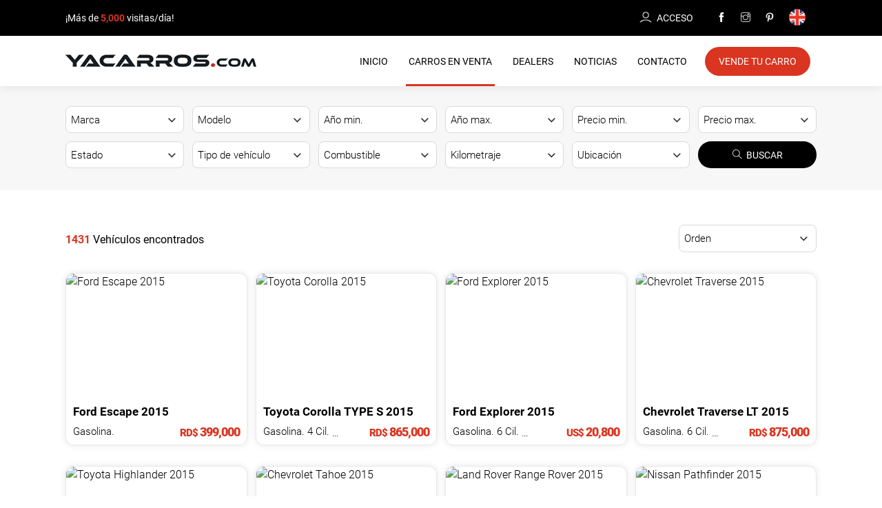

--- FILE ---
content_type: text/html; charset=UTF-8
request_url: https://yacarros.com/vehiculos.php?page_no=35
body_size: 14202
content:
<!DOCTYPE html>
<html lang="es">
<head>
<meta charset="utf-8">
<meta name="viewport" content="width=device-width, initial-scale=1.0">
<title>Encuentra tu nuevo carro en República Dominicana - Yacarros</title>
<meta name="description" content="Nuestro buscador te ayuda a encontrar el vehículo ideal según tus necesidades ➤ Encuentra tu vehiculo al mejor precio" />
<meta name="keywords" content="carros baratos, carros usados, comprar carro" />
<meta name="copyright" content="2025, yacarros.com" />
<meta name="robots" content="index, follow, max-image-preview:large" />
<meta name="googlebot" content="index, follow, max-image-preview:large" />
<meta name="google-site-verification" content="Uz_ZK5I_tUczY8Ut_5w9pBz2x1axJW-PE2VXaPr68s8" />
<link rel="canonical" href="https://yacarros.com/vehiculos"><link rel="preconnect" href="https://fonts.googleapis.com">
<link rel="preconnect" href="https://fonts.gstatic.com" crossorigin>
<link href="https://fonts.googleapis.com/css2?family=Roboto:wght@300;400;700;900&display=swap" rel="stylesheet" async> 
<meta property="og:locale" content="es_ES" />
<meta property="og:type" content="article" />
<meta property="og:title" content="Encuentra tu nuevo carro en República Dominicana" />
<meta property="og:description" content="Nuestro buscador te ayuda a encontrar el vehículo ideal según tus necesidades ➤ Encuentra tu vehiculo al mejor precio" />
<meta property="og:url" content="https://yacarros.com/vehiculos.php?page_no=35" />
<meta property="og:site_name" content="yacarros.com" />
<meta property="og:image" content="https://yacarros.com/images/car-finder.jpg" />
<meta property="og:image:width" content="1200" />
<meta property="og:image:height" content="675" />
<link rel="icon" type="image/png" href="https://yacarros.com/favicon.png">
<link rel="stylesheet" href="https://yacarros.com/style.min.css">
 
  <script data-ad-client="ca-pub-7530272522882367" async src="https://pagead2.googlesyndication.com/pagead/js/adsbygoogle.js"></script>

  <!-- Meta Pixel Code -->
  <script>
  !function(f,b,e,v,n,t,s)
  {if(f.fbq)return;n=f.fbq=function(){n.callMethod?
  n.callMethod.apply(n,arguments):n.queue.push(arguments)};
  if(!f._fbq)f._fbq=n;n.push=n;n.loaded=!0;n.version='2.0';
  n.queue=[];t=b.createElement(e);t.async=!0;
  t.src=v;s=b.getElementsByTagName(e)[0];
  s.parentNode.insertBefore(t,s)}(window, document,'script',
  'https://connect.facebook.net/en_US/fbevents.js');
  fbq('init', '453743143111154');
  fbq('track', 'PageView');
  </script>

<!-- End Meta Pixel Code -->
<!-- Google tag (gtag.js) -->
<script async src="https://www.googletagmanager.com/gtag/js?id=G-LS779JVNDT"></script>
<script>
  window.dataLayer = window.dataLayer || [];
  function gtag(){dataLayer.push(arguments);}
  gtag('js', new Date());
  gtag('config', 'G-LS779JVNDT');
</script>
</head><body>
<noscript><img height="1" width="1" style="display:none" src="https://www.facebook.com/tr?id=453743143111154&ev=PageView&noscript=1"
/></noscript>
<header class="bg-white" id="header">
	<div class="topbar white">
		<div class="container">
			<div class="row">
				<div class="col-sm-6 contvisitas">
					¡Más de <strong class="red">5,000</strong> visitas/día!
				</div>
				<div class="col-sm-6 text-right">
											<a class="transition micuenta" href="https://yacarros.com/login" rel="noindex, nofollow"><img src="https://yacarros.com/images/user.png" alt="Boton Acceso" width="18" height="18"><span>Acceso</span></a>
										<span class="redes">
						<a href="https://www.facebook.com/yacarrosrd" target="_blank" rel="noindex, nofollow" title="Facebook"><i class="ti-facebook"></i></a>
						<a href="https://www.instagram.com/yacarros/" target="_blank" rel="noindex, nofollow" title="Instagram"><i class="ti-instagram"></i></a>
						<a href="https://www.pinterest.es/yacarros/" target="_blank" rel="noindex, nofollow" title="Pinterest"><i class="ti-pinterest"></i></a>
						<a href="https://yacarros.com/en/" title="English" class="lang"><img src="https://yacarros.com/images/en.png" alt="English language" width="24" height="24"></a>
					</span>	

				</div>
			</div>
		</div>
	</div>
	<div class="container">
		<div class="main-menu">
			<a class="logo" href="https://yacarros.com" title="Yacarros"><img src="https://yacarros.com/images/logoblack.png" alt="Yacarros" width="277" height="18"></a>
			<button role="button" aria-label="Abrir menú" class="menutoggle" onclick="openNav()">
				<span class="ti-menu"></span>
			</button>
			<div id="navbar">
				<nav class="nav">
					<a href="https://yacarros.com" class="nav__item " title="Inicio">Inicio</a>
					<a href="https://yacarros.com/vehiculos" class="nav__item nav__item--active" title="Carros en Venta">Carros en Venta</a>
					<a href="https://yacarros.com/dealers" class="nav__item " title="Directorio de Dealers">Dealers</a>
					<a href="https://yacarros.com/noticias" class="nav__item " title="Noticias">Noticias</a>
					<a href="https://yacarros.com/contacto" class="nav__item " title="Contacto"><span>Contacto</span></a>
					<a href="https://yacarros.com/registro" class="nav__item last" title="Vende tu Carro">Vende tu Carro</a>
				</nav>
			</div>
			<div class="clearfix"></div>
		</div>
	</div>
</header>
<div id="mySidenav" class="sidenav bg-white text-center">
	<button role="button" aria-label="Cerrar menú" class="closebtn" onclick="closeNav()"><span class="ti-close"></span></button>
	<a class="logo" href="https://yacarros.com" title="yacarros.com" title="Yacarros"><img src="https://yacarros.com/images/logoblack.png" alt="Yacarros" width="231" height="15"></a>
	<div class="height10"></div>
	<div class="menu">
		<a href="https://yacarros.com" class="" title="Inicio"><span>Inicio</span></a>
		<a href="https://yacarros.com/vehiculos" class="nav__item--active" title="Carros en Venta"><span>Carros en Venta</span></a>
		<a href="https://yacarros.com/registro" class="" title="Vende tu Carro"><span>Vende tu Carro</span></a>
		<a href="https://yacarros.com/dealers" class="" title="Directorio de Dealers"><span>Dealers</span></a>
		<a href="https://yacarros.com/noticias" class="" title="Noticias"><span>Noticias</span></a>
		<a href="https://yacarros.com/contacto" class="" rel="nofollow" title="Contacto"><span>Contacto</span></a>
	</div>
	<div class="height30"></div>
	<div class="redespopup">
		<a href="https://www.facebook.com/yacarrosrd" target="_blank" rel="noindex, nofollow" title="Facebook"><i class="ti-facebook"></i></a>
		<a href="https://www.instagram.com/yacarros/" target="_blank" rel="noindex, nofollow" title="Instagram"><i class="ti-instagram"></i></a>
		<a href="https://www.pinterest.es/yacarros/" target="_blank" rel="noindex, nofollow" title="Pinterest"><i class="ti-pinterest"></i></a>
	</div>
</div><div class="bg-grey">
    <div class="container">
        <span class="busqueda-avanzada"><img src="https://yacarros.com/images/filtros.png" alt="Filtros de búsqueda" width="14" height="14"> Filtros</span>
        <form id="buscar" autocomplete="off" class="row myrow busqueda" action="https://yacarros.com/vehiculos" method="get">
            <div class="col-sm-2 col-xs-6">
                <select name="brand" id="brand">
                    <option value="">Marca</option>
                                                <option value="1" >Acura</option>
                                                                        <option value="2" >Alfa Romeo</option>
                                                                        <option value="3" >Aston Martin</option>
                                                                        <option value="4" >Audi</option>
                                                                        <option value="5" >Autiny</option>
                                                                        <option value="77" >BAIC</option>
                                                                        <option value="6" >Bajaj</option>
                                                                        <option value="7" >Bentley</option>
                                                                        <option value="8" >BMW</option>
                                                                        <option value="9" >Brilliance</option>
                                                                        <option value="10" >Buick</option>
                                                                        <option value="11" >BYD</option>
                                                                        <option value="12" >Cadillac</option>
                                                                        <option value="14" >Changan</option>
                                                                        <option value="15" >Chevrolet</option>
                                                                        <option value="16" >Chrysler</option>
                                                                        <option value="17" >Citro&#235;n</option>
                                                                        <option value="79" >Daewoo</option>
                                                                        <option value="18" >Daihatsu</option>
                                                                        <option value="19" >Datsun</option>
                                                                        <option value="20" >DFM</option>
                                                                        <option value="21" >Dodge</option>
                                                                        <option value="22" >Dongfeng</option>
                                                                        <option value="23" >Ferrari</option>
                                                                        <option value="24" >Fiat</option>
                                                                        <option value="25" >Ford</option>
                                                                        <option value="26" >Freightliner</option>
                                                                        <option value="28" >GMC</option>
                                                                        <option value="30" >Higer</option>
                                                                        <option value="29" >Hino</option>
                                                                        <option value="31" >Honda</option>
                                                                        <option value="32" >Hummer</option>
                                                                        <option value="33" >Hyundai</option>
                                                                        <option value="34" >Infiniti</option>
                                                                        <option value="35" >International</option>
                                                                        <option value="36" >Isuzu</option>
                                                                        <option value="37" >Iveco</option>
                                                                        <option value="38" >JAC</option>
                                                                        <option value="39" >Jaguar</option>
                                                                        <option value="40" >Jeep</option>
                                                                        <option value="92" >Jetour</option>
                                                                        <option value="41" >JinBei</option>
                                                                        <option value="94" >Kaiyi</option>
                                                                        <option value="42" >Kia</option>
                                                                        <option value="93" >KYC</option>
                                                                        <option value="43" >Lamborghini</option>
                                                                        <option value="44" >Land Rover</option>
                                                                        <option value="45" >Lexus</option>
                                                                        <option value="46" >Lincoln</option>
                                                                        <option value="47" >Lotus</option>
                                                                        <option value="48" >Mack</option>
                                                                        <option value="80" >Mahindra</option>
                                                                        <option value="49" >MAN</option>
                                                                        <option value="50" >Maserati</option>
                                                                        <option value="51" >Maxus</option>
                                                                        <option value="52" >Mazda</option>
                                                                        <option value="53" >McLaren</option>
                                                                        <option value="54" >Mercedes-Benz</option>
                                                                        <option value="55" >Mercury</option>
                                                                        <option value="56" >MG</option>
                                                                        <option value="57" >MINI</option>
                                                                        <option value="58" >Mitsubishi</option>
                                                                        <option value="59" >Nissan</option>
                                                                        <option value="60" >Peugeot</option>
                                                                        <option value="83" >Polestar</option>
                                                                        <option value="61" >Pontiac</option>
                                                                        <option value="62" >Porsche</option>
                                                                        <option value="63" >Ram</option>
                                                                        <option value="64" >Renault</option>
                                                                        <option value="65" >Rolls-Royce</option>
                                                                        <option value="66" >SEAT</option>
                                                                        <option value="82" >Shineray</option>
                                                                        <option value="67" >Skoda</option>
                                                                        <option value="90" >Skywell</option>
                                                                        <option value="68" >Smart</option>
                                                                        <option value="69" >SsangYong</option>
                                                                        <option value="70" >Subaru</option>
                                                                        <option value="71" >Suzuki</option>
                                                                        <option value="76" >Tesla</option>
                                                                        <option value="72" >Toyota</option>
                                                                        <option value="73" >Volkswagen</option>
                                                                        <option value="74" >Volvo</option>
                                                                        <option value="84" >Yutong</option>
                                                            </select>
            </div>
            <div class="col-sm-2 col-xs-6">
                <select name="model" id="model">
                    <option value="">Modelo</option>
                                    </select>
            </div>
            <div class="col-sm-2 col-xs-6">
                <select name="yearsmin" id="yearsmin">
                    <option value="">Año min.</option>
                                            <option value="2025" >2025</option>
                                            <option value="2024" >2024</option>
                                            <option value="2023" >2023</option>
                                            <option value="2022" >2022</option>
                                            <option value="2021" >2021</option>
                                            <option value="2020" >2020</option>
                                            <option value="2019" >2019</option>
                                            <option value="2018" >2018</option>
                                            <option value="2017" >2017</option>
                                            <option value="2016" >2016</option>
                                            <option value="2015" >2015</option>
                                            <option value="2014" >2014</option>
                                            <option value="2013" >2013</option>
                                            <option value="2012" >2012</option>
                                            <option value="2011" >2011</option>
                                            <option value="2010" >2010</option>
                                            <option value="2009" >2009</option>
                                            <option value="2008" >2008</option>
                                            <option value="2007" >2007</option>
                                            <option value="2006" >2006</option>
                                            <option value="2005" >2005</option>
                                            <option value="2004" >2004</option>
                                            <option value="2003" >2003</option>
                                            <option value="2002" >2002</option>
                                            <option value="2001" >2001</option>
                                            <option value="2000" >2000</option>
                                    </select>
            </div>
            <div class="col-sm-2 col-xs-6">
                <select name="years" id="years">
                    <option value="">Año max.</option>
                                            <option value="2025" >2025</option>
                                            <option value="2024" >2024</option>
                                            <option value="2023" >2023</option>
                                            <option value="2022" >2022</option>
                                            <option value="2021" >2021</option>
                                            <option value="2020" >2020</option>
                                            <option value="2019" >2019</option>
                                            <option value="2018" >2018</option>
                                            <option value="2017" >2017</option>
                                            <option value="2016" >2016</option>
                                            <option value="2015" >2015</option>
                                            <option value="2014" >2014</option>
                                            <option value="2013" >2013</option>
                                            <option value="2012" >2012</option>
                                            <option value="2011" >2011</option>
                                            <option value="2010" >2010</option>
                                            <option value="2009" >2009</option>
                                            <option value="2008" >2008</option>
                                            <option value="2007" >2007</option>
                                            <option value="2006" >2006</option>
                                            <option value="2005" >2005</option>
                                            <option value="2004" >2004</option>
                                            <option value="2003" >2003</option>
                                            <option value="2002" >2002</option>
                                            <option value="2001" >2001</option>
                                            <option value="2000" >2000</option>
                                    </select>
            </div>
            <div class="col-sm-2 col-xs-6">
                <select name="pricemin" id="pricemin">
                    <option value="">Precio min.</option>
                    <option value="100000" >RD$100,000</option>
                    <option value="200000" >RD$200,000</option>
                    <option value="300000" >RD$300,000</option>
                    <option value="400000" >RD$400,000</option>
                    <option value="500000" >RD$500,000</option>
                    <option value="600000" >RD$600,000</option>
                    <option value="700000" >RD$700,000</option>
                    <option value="800000" >RD$800,000</option>
                    <option value="900000" >RD$900,000</option>
                    <option value="1000000" >RD$1,000,000</option>
                    <option value="1500000" >RD$1,500,000</option>
                    <option value="2000000" >RD$2,000,000</option>
                    <option value="2500000" >RD$2,500,000</option>
                    <option value="3000000" >RD$3,000,000</option>
                    <option value="3500000" >RD$3,500,000</option>
                    <option value="4000000" >RD$4,000,000</option>
                    <option value="4500000" >RD$4,500,000</option>
                    <option value="5000000" >RD$5,000,000</option>
                </select>
            </div>
            <div class="col-sm-2 col-xs-6">
                <select name="price" id="price">
                    <option value="">Precio max.</option>
                    <option value="100000" >RD$100,000</option>
                    <option value="200000" >RD$200,000</option>
                    <option value="300000" >RD$300,000</option>
                    <option value="400000" >RD$400,000</option>
                    <option value="500000" >RD$500,000</option>
                    <option value="600000" >RD$600,000</option>
                    <option value="700000" >RD$700,000</option>
                    <option value="800000" >RD$800,000</option>
                    <option value="900000" >RD$900,000</option>
                    <option value="1000000" >RD$1,000,000</option>
                    <option value="1500000" >RD$1,500,000</option>
                    <option value="2000000" >RD$2,000,000</option>
                    <option value="2500000" >RD$2,500,000</option>
                    <option value="3000000" >RD$3,000,000</option>
                    <option value="3500000" >RD$3,500,000</option>
                    <option value="4000000" >RD$4,000,000</option>
                    <option value="4500000" >RD$4,500,000</option>
                    <option value="5000000" >RD$5,000,000</option>
                </select>
            </div>
            <div class="col-sm-2 col-xs-6">
                <select name="status" id="status">
                    <option value="">Estado</option>
                    <option value="1" >Nuevo</option>
                    <option value="2" >Usado</option>
                </select>
            </div>
            <div class="col-sm-2 col-xs-6">
                <select name="type" id="type">
                    <option value="">Tipo de vehículo</option>
                                                                        <option value="1" >SUV/Jeepeta</option>
                                                                                                <option value="2" >Sedán</option>
                                                                                                <option value="19" >Hatchback</option>
                                                                                                <option value="4" >Compacto</option>
                                                                                                <option value="5" >Camioneta</option>
                                                                                                <option value="20" >Convertible</option>
                                                                                                <option value="3" >Coupé/Sport</option>
                                                                                                <option value="17" >Minibus</option>
                                                                                                <option value="8" >Comercial</option>
                                                                                                <option value="18" >Autobús</option>
                                                                                                <option value="15" >Camion</option>
                                                            </select>
            </div>
            <div class="col-sm-2 col-xs-6">
                <select name="gas" id="gas">
                    <option value="">Combustible</option>
                                            <option value="1" >Gasolina</option>
                        <option value="2" >Diesel</option>
                        <option value="3" >Híbrido</option>
                        <option value="4" >Eléctrico</option>
                        <option value="5" >Gas Natural</option>
                        <option value="6" >GLP</option>
                                    </select>
            </div>
            <div class="col-sm-2 col-xs-6">
                <select name="mileage" id="mileage">
                    <option value="">Kilometraje</option>
                                            <option value="4" >Menos de 1,000 km</option>
                                            <option value="5" >Menos de 5,000 km</option>
                                            <option value="7" >Menos de 10,000 km</option>
                                            <option value="8" >Menos de 15,000 km</option>
                                            <option value="9" >Menos de 20,000 km</option>
                                            <option value="10" >Menos de 25,000 km</option>
                                            <option value="11" >Menos de 30,000 km</option>
                                            <option value="12" >Menos de 40,000 km</option>
                                            <option value="13" >Menos de 50,000 km</option>
                                            <option value="14" >Menos de 60,000 km</option>
                                            <option value="15" >Menos de 70,000 km</option>
                                            <option value="16" >Menos de 80,000 km</option>
                                            <option value="17" >Menos de 90,000 km</option>
                                            <option value="18" >Menos de 100,000 km</option>
                                            <option value="19" >Menos de 150,000 km</option>
                                            <option value="20" >Menos de 200,000 km</option>
                                            <option value="21" >Menos de 250,000 km</option>
                                            <option value="22" >Menos de 300,000 km</option>
                                            <option value="23" >Menos de 350,000 km</option>
                                            <option value="24" >Menos de 400,000 km</option>
                                            <option value="25" >Menos de 450,000 km</option>
                                            <option value="26" >Menos de 500,000 km</option>
                                    </select>
            </div>
            <div class="col-sm-2 col-xs-6">
                <select name="province" id="province">
                    <option value="">Ubicación</option>
                                                                        <option value="44" >Distrito Nacional</option>
                                                                                                <option value="56" >Santo Domingo Este</option>
                                                                                                <option value="77" >Santo Domingo Oeste</option>
                                                                                                <option value="52" >Santo Domingo Norte</option>
                                                                                                <option value="57" >Santiago</option>
                                                                                                <option value="59" >Azua</option>
                                                                                                <option value="60" >Bahoruco</option>
                                                                                                <option value="45" >Barahona</option>
                                                                                                <option value="61" >Dajab&oacute;n</option>
                                                                                                <option value="58" >Duarte</option>
                                                                                                <option value="51" >El Seibo</option>
                                                                                                <option value="62" >Elias Pi&ntilde;a</option>
                                                                                                <option value="50" >Espaillat</option>
                                                                                                <option value="63" >Hato Mayor</option>
                                                                                                <option value="64" >Hermanas Mirabal</option>
                                                                                                <option value="65" >Independencia</option>
                                                                                                <option value="40" >La Altagracia</option>
                                                                                                <option value="43" >La Romana</option>
                                                                                                <option value="46" >La Vega</option>
                                                                                                <option value="66" >Maria Trinidad Sanchez</option>
                                                                                                <option value="67" >Monse&ntilde;or Nouel</option>
                                                                                                <option value="68" >Monte Cristi</option>
                                                                                                <option value="69" >Monte Plata</option>
                                                                                                <option value="70" >Pedernales</option>
                                                                                                <option value="71" >Peravia</option>
                                                                                                <option value="41" >Puerto Plata</option>
                                                                                                <option value="42" >Saman&aacute;</option>
                                                                                                <option value="72" >San Crist&oacute;bal</option>
                                                                                                <option value="73" >San Jos&eacute; de Ocoa </option>
                                                                                                <option value="74" >San Juan</option>
                                                                                                <option value="49" >San Pedro De Macoris</option>
                                                                                                <option value="54" >S&aacute;nchez Ramirez</option>
                                                                                                <option value="75" >Santiago Rodr&iacute;guez</option>
                                                                                                <option value="76" >Valverde</option>
                                                            </select>
            </div>
            <div class="col-sm-2 col-xs-6">
                <button type="submit" class="boton"><i class="ti-search"></i>BUSCAR</button>
            </div>
        </form>
    </div>
</div><div class="ofertas">
    <div class="container">
    	<div class="row myrow fichas">
            <div class="height50"></div>
                        
            <div class="col-xs-6 total">
                <div class="height10"></div>
                <span class="red">1431</span> Vehículos encontrados
                <div class="height10"></div>
            </div>
            <div class="col-xs-6 ordenar">
                <select id="orden" onchange="reloadSearch()">
                    <option value="" selected>Orden</option>
                    <option value="1" >Anuncios más recientes</option>
                    <option value="5" >Precio más bajo</option>
                    <option value="6" >Precio más alto</option>
                    <option value="3" >Vehículos más nuevos</option>
                    <option value="4" >Vehículos más antiguos</option>
                </select>
                <div class="height10"></div>
            </div>
            <div class="clearfix"></div>
            <div class="height20"></div>
            
                                                        <div class="col-sm-3 col-xs-6">
                        <div class="ficha">
		<a href="https://yacarros.com/vehiculo/7628-ford-escape-2015" class="fichavehiculo" title="Ford Escape 2015">
		<div class="contenedor-imagen">
			<img src="https://yacarros.com/private/files/7628/medium/17619155777628TE7KUIR.jpg" alt="Ford Escape 2015" width="262" height="180">
  		</div>

		<div class="marcamodelo">
			<span class="marca">Ford</span>
			<span class="modelo">Escape</span>
			<span class="edicion"></span>
			<span class="ano primary">2015</span>
		</div>
		<div class="combustiblekm">
			<div class="row myrow">
				<div class="col-xs-6 datosvehiculo">
					<span class="combustible">
						Gasolina.
											</span>					
				</div>
				<div class="col-xs-6 anoprecio">
					<span class="precio">
		        					            	<span class="moneda">RD$</span>
			            	399,000											</span>
				</div>
			</div>
		</div>
	</a>
</div>
<div class="height30"></div>                    </div>
                                                        <div class="col-sm-3 col-xs-6">
                        <div class="ficha">
		<a href="https://yacarros.com/vehiculo/1314-toyota-corolla-2015" class="fichavehiculo" title="Toyota Corolla 2015">
		<div class="contenedor-imagen">
			<img src="https://yacarros.com/private/files/1314/medium/16418413861314UX6S9AM.jpeg" alt="Toyota Corolla 2015" width="262" height="180">
  		</div>

		<div class="marcamodelo">
			<span class="marca">Toyota</span>
			<span class="modelo">Corolla</span>
			<span class="edicion">TYPE S</span>
			<span class="ano primary">2015</span>
		</div>
		<div class="combustiblekm">
			<div class="row myrow">
				<div class="col-xs-6 datosvehiculo">
					<span class="combustible">
						Gasolina.
						4 Cil. <i class="ti-angle-right"></i> 1.1 L					</span>					
				</div>
				<div class="col-xs-6 anoprecio">
					<span class="precio">
		        					            	<span class="moneda">RD$</span>
			            	865,000											</span>
				</div>
			</div>
		</div>
	</a>
</div>
<div class="height30"></div>                    </div>
                                                        <div class="col-sm-3 col-xs-6">
                        <div class="ficha">
		<a href="https://yacarros.com/vehiculo/1576-ford-explorer-2015" class="fichavehiculo" title="Ford Explorer 2015">
		<div class="contenedor-imagen">
			<img src="https://yacarros.com/private/files/1576/medium/16434573011576QN18KXP.jpg" alt="Ford Explorer 2015" width="262" height="180">
  		</div>

		<div class="marcamodelo">
			<span class="marca">Ford</span>
			<span class="modelo">Explorer</span>
			<span class="edicion"></span>
			<span class="ano primary">2015</span>
		</div>
		<div class="combustiblekm">
			<div class="row myrow">
				<div class="col-xs-6 datosvehiculo">
					<span class="combustible">
						Gasolina.
						6 Cil. <i class="ti-angle-right"></i> 3.7 L					</span>					
				</div>
				<div class="col-xs-6 anoprecio">
					<span class="precio">
		        					            	<span class="moneda">US$</span>
			            	20,800											</span>
				</div>
			</div>
		</div>
	</a>
</div>
<div class="height30"></div>                    </div>
                                                        <div class="col-sm-3 col-xs-6">
                        <div class="ficha">
		<a href="https://yacarros.com/vehiculo/872-chevrolet-traverse-2015" class="fichavehiculo" title="Chevrolet Traverse 2015">
		<div class="contenedor-imagen">
			<img src="https://yacarros.com/private/files/872/medium/1639911107872N6RT1FM.jpg" alt="Chevrolet Traverse 2015" width="262" height="180">
  		</div>

		<div class="marcamodelo">
			<span class="marca">Chevrolet</span>
			<span class="modelo">Traverse</span>
			<span class="edicion">LT</span>
			<span class="ano primary">2015</span>
		</div>
		<div class="combustiblekm">
			<div class="row myrow">
				<div class="col-xs-6 datosvehiculo">
					<span class="combustible">
						Gasolina.
						6 Cil. <i class="ti-angle-right"></i> 3.6 L					</span>					
				</div>
				<div class="col-xs-6 anoprecio">
					<span class="precio">
		        					            	<span class="moneda">RD$</span>
			            	875,000											</span>
				</div>
			</div>
		</div>
	</a>
</div>
<div class="height30"></div>                    </div>
                                                        <div class="col-sm-3 col-xs-6">
                        <div class="ficha">
		<a href="https://yacarros.com/vehiculo/685-toyota-highlander-2015" class="fichavehiculo" title="Toyota Highlander 2015">
		<div class="contenedor-imagen">
			<img src="https://yacarros.com/private/files/685/medium/1631442406685O21NQ9C.jpeg" alt="Toyota Highlander 2015" width="262" height="180">
  		</div>

		<div class="marcamodelo">
			<span class="marca">Toyota</span>
			<span class="modelo">Highlander</span>
			<span class="edicion">LIMITED</span>
			<span class="ano primary">2015</span>
		</div>
		<div class="combustiblekm">
			<div class="row myrow">
				<div class="col-xs-6 datosvehiculo">
					<span class="combustible">
						Gasolina.
						6 Cil. <i class="ti-angle-right"></i> 2.0 L					</span>					
				</div>
				<div class="col-xs-6 anoprecio">
					<span class="precio">
		        					            	<span class="moneda">US$</span>
			            	29,900											</span>
				</div>
			</div>
		</div>
	</a>
</div>
<div class="height30"></div>                    </div>
                                                        <div class="col-sm-3 col-xs-6">
                        <div class="ficha">
		<a href="https://yacarros.com/vehiculo/742-chevrolet-tahoe-2015" class="fichavehiculo" title="Chevrolet Tahoe 2015">
		<div class="contenedor-imagen">
			<img src="https://yacarros.com/private/files/742/medium/1639668622742SX83O7Y.jpeg" alt="Chevrolet Tahoe 2015" width="262" height="180">
  		</div>

		<div class="marcamodelo">
			<span class="marca">Chevrolet</span>
			<span class="modelo">Tahoe</span>
			<span class="edicion">LTZ</span>
			<span class="ano primary">2015</span>
		</div>
		<div class="combustiblekm">
			<div class="row myrow">
				<div class="col-xs-6 datosvehiculo">
					<span class="combustible">
						Gasolina.
											</span>					
				</div>
				<div class="col-xs-6 anoprecio">
					<span class="precio">
		        					            	<span class="moneda">US$</span>
			            	37,900											</span>
				</div>
			</div>
		</div>
	</a>
</div>
<div class="height30"></div>                    </div>
                                                        <div class="col-sm-3 col-xs-6">
                        <div class="ficha">
		<a href="https://yacarros.com/vehiculo/1723-land-rover-range-rover-2015" class="fichavehiculo" title="Land Rover Range Rover 2015">
		<div class="contenedor-imagen">
			<img src="https://yacarros.com/private/files/1723/medium/16493536131723X1SO34Q.jpg" alt="Land Rover Range Rover 2015" width="262" height="180">
  		</div>

		<div class="marcamodelo">
			<span class="marca">Land Rover</span>
			<span class="modelo">Range Rover</span>
			<span class="edicion">VOGUE SUPERCHARGED</span>
			<span class="ano primary">2015</span>
		</div>
		<div class="combustiblekm">
			<div class="row myrow">
				<div class="col-xs-6 datosvehiculo">
					<span class="combustible">
						Gasolina.
						5 Cil. <i class="ti-angle-right"></i> 2.0 L					</span>					
				</div>
				<div class="col-xs-6 anoprecio">
					<span class="precio">
		        					            	<span class="moneda">US$</span>
			            	71,000											</span>
				</div>
			</div>
		</div>
	</a>
</div>
<div class="height30"></div>                    </div>
                                                        <div class="col-sm-3 col-xs-6">
                        <div class="ficha">
		<a href="https://yacarros.com/vehiculo/6538-nissan-pathfinder-2015" class="fichavehiculo" title="Nissan Pathfinder 2015">
		<div class="contenedor-imagen">
			<img src="https://yacarros.com/private/files/6538/medium/17116165056538AIWVQHS.jpg" alt="Nissan Pathfinder 2015" width="262" height="180">
  		</div>

		<div class="marcamodelo">
			<span class="marca">Nissan</span>
			<span class="modelo">Pathfinder</span>
			<span class="edicion"></span>
			<span class="ano primary">2015</span>
		</div>
		<div class="combustiblekm">
			<div class="row myrow">
				<div class="col-xs-6 datosvehiculo">
					<span class="combustible">
						Gasolina.
											</span>					
				</div>
				<div class="col-xs-6 anoprecio">
					<span class="precio">
		        					            	<span class="moneda">RD$</span>
			            	655,000											</span>
				</div>
			</div>
		</div>
	</a>
</div>
<div class="height30"></div>                    </div>
                                                            <div class="col-sm-12">
                            <div class="banner text-center">
			<!-- 728x90_1 Adaptable -->
		<ins class="adsbygoogle" style="display:block" data-ad-client="ca-pub-7530272522882367" data-ad-slot="9311011442" data-ad-format="auto" data-full-width-responsive="true"></ins>
		<script>
    		(adsbygoogle = window.adsbygoogle || []).push({});
		</script>
		<div class="height10"></div>
</div>                        </div>
                        <div class="clearfix"></div>
                        <div class="height20"></div>
                                        <div class="col-sm-3 col-xs-6">
                        <div class="ficha">
		<a href="https://yacarros.com/vehiculo/1139-daihatsu-hijet-2015" class="fichavehiculo" title="Daihatsu Hijet 2015">
		<div class="contenedor-imagen">
			<img src="https://yacarros.com/private/files/1139/medium/164167074911396ML732Y.jpeg" alt="Daihatsu Hijet 2015" width="262" height="180">
  		</div>

		<div class="marcamodelo">
			<span class="marca">Daihatsu</span>
			<span class="modelo">Hijet</span>
			<span class="edicion"></span>
			<span class="ano primary">2015</span>
		</div>
		<div class="combustiblekm">
			<div class="row myrow">
				<div class="col-xs-6 datosvehiculo">
					<span class="combustible">
						Gasolina.
						3 Cil. <i class="ti-angle-right"></i> 1.5 L					</span>					
				</div>
				<div class="col-xs-6 anoprecio">
					<span class="precio">
		        					            	<span class="moneda">RD$</span>
			            	585,000											</span>
				</div>
			</div>
		</div>
	</a>
</div>
<div class="height30"></div>                    </div>
                                                        <div class="col-sm-3 col-xs-6">
                        <div class="ficha">
		<a href="https://yacarros.com/vehiculo/786-toyota-avalon-2015" class="fichavehiculo" title="Toyota Avalon 2015">
		<div class="contenedor-imagen">
			<img src="https://yacarros.com/private/files/786/medium/1639676703786NAO657J.jpeg" alt="Toyota Avalon 2015" width="262" height="180">
  		</div>

		<div class="marcamodelo">
			<span class="marca">Toyota</span>
			<span class="modelo">Avalon</span>
			<span class="edicion">XLE</span>
			<span class="ano primary">2015</span>
		</div>
		<div class="combustiblekm">
			<div class="row myrow">
				<div class="col-xs-6 datosvehiculo">
					<span class="combustible">
						Gasolina.
											</span>					
				</div>
				<div class="col-xs-6 anoprecio">
					<span class="precio">
		        					            	<span class="moneda">US$</span>
			            	15,500											</span>
				</div>
			</div>
		</div>
	</a>
</div>
<div class="height30"></div>                    </div>
                                                        <div class="col-sm-3 col-xs-6">
                        <div class="ficha">
		<a href="https://yacarros.com/vehiculo/757-ford-f-150-2015" class="fichavehiculo" title="Ford F-150 2015">
		<div class="contenedor-imagen">
			<img src="https://yacarros.com/private/files/757/medium/1639675689757OBKYR4P.jpeg" alt="Ford F-150 2015" width="262" height="180">
  		</div>

		<div class="marcamodelo">
			<span class="marca">Ford</span>
			<span class="modelo">F-150</span>
			<span class="edicion">XLT</span>
			<span class="ano primary">2015</span>
		</div>
		<div class="combustiblekm">
			<div class="row myrow">
				<div class="col-xs-6 datosvehiculo">
					<span class="combustible">
						Gasolina.
						6 Cil. <i class="ti-angle-right"></i> 2.7 L					</span>					
				</div>
				<div class="col-xs-6 anoprecio">
					<span class="precio">
		        					            	<span class="moneda">US$</span>
			            	33,000											</span>
				</div>
			</div>
		</div>
	</a>
</div>
<div class="height30"></div>                    </div>
                                                        <div class="col-sm-3 col-xs-6">
                        <div class="ficha">
		<a href="https://yacarros.com/vehiculo/760-ford-f-150-2015" class="fichavehiculo" title="Ford F-150 2015">
		<div class="contenedor-imagen">
			<img src="https://yacarros.com/private/files/760/medium/1639675751760HVW157A.jpeg" alt="Ford F-150 2015" width="262" height="180">
  		</div>

		<div class="marcamodelo">
			<span class="marca">Ford</span>
			<span class="modelo">F-150</span>
			<span class="edicion">XLT ECOBOOST</span>
			<span class="ano primary">2015</span>
		</div>
		<div class="combustiblekm">
			<div class="row myrow">
				<div class="col-xs-6 datosvehiculo">
					<span class="combustible">
						Gasolina.
											</span>					
				</div>
				<div class="col-xs-6 anoprecio">
					<span class="precio">
		        					            	<span class="moneda">US$</span>
			            	34,900											</span>
				</div>
			</div>
		</div>
	</a>
</div>
<div class="height30"></div>                    </div>
                                                        <div class="col-sm-3 col-xs-6">
                        <div class="ficha">
		<a href="https://yacarros.com/vehiculo/1145-toyota-vitz-2015" class="fichavehiculo" title="Toyota VITZ 2015">
		<div class="contenedor-imagen">
			<img src="https://yacarros.com/private/files/1145/medium/164167085911453Z1TVMJ.jpeg" alt="Toyota VITZ 2015" width="262" height="180">
  		</div>

		<div class="marcamodelo">
			<span class="marca">Toyota</span>
			<span class="modelo">VITZ</span>
			<span class="edicion"></span>
			<span class="ano primary">2015</span>
		</div>
		<div class="combustiblekm">
			<div class="row myrow">
				<div class="col-xs-6 datosvehiculo">
					<span class="combustible">
						Gasolina.
						4 Cil. <i class="ti-angle-right"></i> 1.3 L					</span>					
				</div>
				<div class="col-xs-6 anoprecio">
					<span class="precio">
		        					            	<span class="moneda">RD$</span>
			            	590,000											</span>
				</div>
			</div>
		</div>
	</a>
</div>
<div class="height30"></div>                    </div>
                                                        <div class="col-sm-3 col-xs-6">
                        <div class="ficha">
		<a href="https://yacarros.com/vehiculo/763-ford-f-150-2015" class="fichavehiculo" title="Ford F-150 2015">
		<div class="contenedor-imagen">
			<img src="https://yacarros.com/private/files/763/medium/1639676041763K3X4PBY.jpeg" alt="Ford F-150 2015" width="262" height="180">
  		</div>

		<div class="marcamodelo">
			<span class="marca">Ford</span>
			<span class="modelo">F-150</span>
			<span class="edicion"></span>
			<span class="ano primary">2015</span>
		</div>
		<div class="combustiblekm">
			<div class="row myrow">
				<div class="col-xs-6 datosvehiculo">
					<span class="combustible">
						Gasolina.
											</span>					
				</div>
				<div class="col-xs-6 anoprecio">
					<span class="precio">
		        					            	<span class="moneda">US$</span>
			            	33,000											</span>
				</div>
			</div>
		</div>
	</a>
</div>
<div class="height30"></div>                    </div>
                                                        <div class="col-sm-3 col-xs-6">
                        <div class="ficha">
		<a href="https://yacarros.com/vehiculo/1312-toyota-4-runner-2015" class="fichavehiculo" title="Toyota 4-Runner 2015">
		<div class="contenedor-imagen">
			<img src="https://yacarros.com/private/files/1312/medium/16418413581312NODVJAG.jpeg" alt="Toyota 4-Runner 2015" width="262" height="180">
  		</div>

		<div class="marcamodelo">
			<span class="marca">Toyota</span>
			<span class="modelo">4-Runner</span>
			<span class="edicion">SR5 PREMIUM </span>
			<span class="ano primary">2015</span>
		</div>
		<div class="combustiblekm">
			<div class="row myrow">
				<div class="col-xs-6 datosvehiculo">
					<span class="combustible">
						Gasolina.
						6 Cil. <i class="ti-angle-right"></i> 2.0 L					</span>					
				</div>
				<div class="col-xs-6 anoprecio">
					<span class="precio">
		        					            	<span class="moneda">US$</span>
			            	33,500											</span>
				</div>
			</div>
		</div>
	</a>
</div>
<div class="height30"></div>                    </div>
                                                        <div class="col-sm-3 col-xs-6">
                        <div class="ficha">
		<a href="https://yacarros.com/vehiculo/4184-ford-mustang-2015" class="fichavehiculo" title="Ford Mustang 2015">
		<div class="contenedor-imagen">
			<img src="https://yacarros.com/private/files/4184/medium/169273092341841UFGVES.jpg" alt="Ford Mustang 2015" width="262" height="180">
  		</div>

		<div class="marcamodelo">
			<span class="marca">Ford</span>
			<span class="modelo">Mustang</span>
			<span class="edicion"></span>
			<span class="ano primary">2015</span>
		</div>
		<div class="combustiblekm">
			<div class="row myrow">
				<div class="col-xs-6 datosvehiculo">
					<span class="combustible">
						Gasolina.
											</span>					
				</div>
				<div class="col-xs-6 anoprecio">
					<span class="precio">
		        					            	<span class="moneda">US$</span>
			            	22,900											</span>
				</div>
			</div>
		</div>
	</a>
</div>
<div class="height30"></div>                    </div>
                                                        <div class="col-sm-3 col-xs-6">
                        <div class="ficha">
		<a href="https://yacarros.com/vehiculo/4545-chrysler-200-2015" class="fichavehiculo" title="Chrysler 200  2015">
		<div class="contenedor-imagen">
			<img src="https://yacarros.com/private/files/4545/medium/169286541145452ABQITZ.jpg" alt="Chrysler 200  2015" width="262" height="180">
  		</div>

		<div class="marcamodelo">
			<span class="marca">Chrysler</span>
			<span class="modelo">200 </span>
			<span class="edicion"></span>
			<span class="ano primary">2015</span>
		</div>
		<div class="combustiblekm">
			<div class="row myrow">
				<div class="col-xs-6 datosvehiculo">
					<span class="combustible">
						Gasolina.
											</span>					
				</div>
				<div class="col-xs-6 anoprecio">
					<span class="precio">
		        					            	<span class="moneda">RD$</span>
			            	545,000											</span>
				</div>
			</div>
		</div>
	</a>
</div>
<div class="height30"></div>                    </div>
                                                        <div class="col-sm-3 col-xs-6">
                        <div class="ficha">
		<a href="https://yacarros.com/vehiculo/2656-jeep-cherokee-2014" class="fichavehiculo" title="Jeep Cherokee 2014">
		<div class="contenedor-imagen">
			<img src="https://yacarros.com/private/files/2656/medium/16542524232656TS3N59F.jpeg" alt="Jeep Cherokee 2014" width="262" height="180">
  		</div>

		<div class="marcamodelo">
			<span class="marca">Jeep</span>
			<span class="modelo">Cherokee</span>
			<span class="edicion">LIMITED</span>
			<span class="ano primary">2014</span>
		</div>
		<div class="combustiblekm">
			<div class="row myrow">
				<div class="col-xs-6 datosvehiculo">
					<span class="combustible">
						Gasolina.
						6 Cil. <i class="ti-angle-right"></i> 3.2 L					</span>					
				</div>
				<div class="col-xs-6 anoprecio">
					<span class="precio">
		        					            	<span class="moneda">RD$</span>
			            	850,000											</span>
				</div>
			</div>
		</div>
	</a>
</div>
<div class="height30"></div>                    </div>
                                                        <div class="col-sm-3 col-xs-6">
                        <div class="ficha">
		<a href="https://yacarros.com/vehiculo/3927-audi-q7-2014" class="fichavehiculo" title="Audi Q7 2014">
		<div class="contenedor-imagen">
			<img src="https://yacarros.com/private/files/3927/medium/16813145733927WV12MAP.jpeg" alt="Audi Q7 2014" width="262" height="180">
  		</div>

		<div class="marcamodelo">
			<span class="marca">Audi</span>
			<span class="modelo">Q7</span>
			<span class="edicion">PREMIUM</span>
			<span class="ano primary">2014</span>
		</div>
		<div class="combustiblekm">
			<div class="row myrow">
				<div class="col-xs-6 datosvehiculo">
					<span class="combustible">
						N/A.
						6 Cil. <i class="ti-angle-right"></i> 3.0 L					</span>					
				</div>
				<div class="col-xs-6 anoprecio">
					<span class="precio">
		        					            	<span class="moneda">US$</span>
			            	27,700											</span>
				</div>
			</div>
		</div>
	</a>
</div>
<div class="height30"></div>                    </div>
                                                        <div class="col-sm-3 col-xs-6">
                        <div class="ficha">
		<a href="https://yacarros.com/vehiculo/4096-jeep-grand-cherokee-2014" class="fichavehiculo" title="Jeep Grand Cherokee 2014">
		<div class="contenedor-imagen">
			<img src="https://yacarros.com/private/files/4096/medium/16901108564096M18JW74.jpg" alt="Jeep Grand Cherokee 2014" width="262" height="180">
  		</div>

		<div class="marcamodelo">
			<span class="marca">Jeep</span>
			<span class="modelo">Grand Cherokee</span>
			<span class="edicion">LIMITED</span>
			<span class="ano primary">2014</span>
		</div>
		<div class="combustiblekm">
			<div class="row myrow">
				<div class="col-xs-6 datosvehiculo">
					<span class="combustible">
						Gasolina.
											</span>					
				</div>
				<div class="col-xs-6 anoprecio">
					<span class="precio">
		        					            	<span class="moneda">RD$</span>
			            	1,100,000											</span>
				</div>
			</div>
		</div>
	</a>
</div>
<div class="height30"></div>                    </div>
                                                        <div class="col-sm-3 col-xs-6">
                        <div class="ficha">
		<a href="https://yacarros.com/vehiculo/4977-mazda-bt-50-2014" class="fichavehiculo" title="Mazda BT-50 2014">
		<div class="contenedor-imagen">
			<img src="https://yacarros.com/private/files/4977/medium/16996918904977N7UQJ8D.jpg" alt="Mazda BT-50 2014" width="262" height="180">
  		</div>

		<div class="marcamodelo">
			<span class="marca">Mazda</span>
			<span class="modelo">BT-50</span>
			<span class="edicion"></span>
			<span class="ano primary">2014</span>
		</div>
		<div class="combustiblekm">
			<div class="row myrow">
				<div class="col-xs-6 datosvehiculo">
					<span class="combustible">
						Diesel.
											</span>					
				</div>
				<div class="col-xs-6 anoprecio">
					<span class="precio">
		        					            	<span class="moneda">RD$</span>
			            	850,000											</span>
				</div>
			</div>
		</div>
	</a>
</div>
<div class="height30"></div>                    </div>
                                                        <div class="col-sm-3 col-xs-6">
                        <div class="ficha">
		<a href="https://yacarros.com/vehiculo/1689-toyota-land-cruiser-2014" class="fichavehiculo" title="Toyota Land Cruiser 2014">
		<div class="contenedor-imagen">
			<img src="https://yacarros.com/private/files/1689/medium/164777380716894BJES12.jpg" alt="Toyota Land Cruiser 2014" width="262" height="180">
  		</div>

		<div class="marcamodelo">
			<span class="marca">Toyota</span>
			<span class="modelo">Land Cruiser</span>
			<span class="edicion">VX</span>
			<span class="ano primary">2014</span>
		</div>
		<div class="combustiblekm">
			<div class="row myrow">
				<div class="col-xs-6 datosvehiculo">
					<span class="combustible">
						Diesel.
						8 Cil. <i class="ti-angle-right"></i> 4.5 L					</span>					
				</div>
				<div class="col-xs-6 anoprecio">
					<span class="precio">
		        					            	<span class="moneda">US$</span>
			            	58,000											</span>
				</div>
			</div>
		</div>
	</a>
</div>
<div class="height30"></div>                    </div>
                                                        <div class="col-sm-3 col-xs-6">
                        <div class="ficha">
		<a href="https://yacarros.com/vehiculo/1310-kia-forte-2014" class="fichavehiculo" title="Kia Forte 2014">
		<div class="contenedor-imagen">
			<img src="https://yacarros.com/private/files/1310/medium/16418413261310X4YNFC3.jpeg" alt="Kia Forte 2014" width="262" height="180">
  		</div>

		<div class="marcamodelo">
			<span class="marca">Kia</span>
			<span class="modelo">Forte</span>
			<span class="edicion">EX</span>
			<span class="ano primary">2014</span>
		</div>
		<div class="combustiblekm">
			<div class="row myrow">
				<div class="col-xs-6 datosvehiculo">
					<span class="combustible">
						Gasolina.
						4 Cil. <i class="ti-angle-right"></i> 1.1 L					</span>					
				</div>
				<div class="col-xs-6 anoprecio">
					<span class="precio">
		        					            	<span class="moneda">RD$</span>
			            	545,000											</span>
				</div>
			</div>
		</div>
	</a>
</div>
<div class="height30"></div>                    </div>
                                                        <div class="col-sm-3 col-xs-6">
                        <div class="ficha">
		<a href="https://yacarros.com/vehiculo/5502-hyundai-santa-fe-2014" class="fichavehiculo" title="Hyundai Santa Fe 2014">
		<div class="contenedor-imagen">
			<img src="https://yacarros.com/private/files/5502/medium/17006753385502ZJB9I27.jpg" alt="Hyundai Santa Fe 2014" width="262" height="180">
  		</div>

		<div class="marcamodelo">
			<span class="marca">Hyundai</span>
			<span class="modelo">Santa Fe</span>
			<span class="edicion"></span>
			<span class="ano primary">2014</span>
		</div>
		<div class="combustiblekm">
			<div class="row myrow">
				<div class="col-xs-6 datosvehiculo">
					<span class="combustible">
						Gasolina.
						4 Cil. <i class="ti-angle-right"></i> 2.0 L					</span>					
				</div>
				<div class="col-xs-6 anoprecio">
					<span class="precio">
		        					            	<span class="moneda">RD$</span>
			            	925,000											</span>
				</div>
			</div>
		</div>
	</a>
</div>
<div class="height30"></div>                    </div>
                                                        <div class="col-sm-3 col-xs-6">
                        <div class="ficha">
		<a href="https://yacarros.com/vehiculo/7373-fiat-500-2014" class="fichavehiculo" title="Fiat 500 2014">
		<div class="contenedor-imagen">
			<img src="https://yacarros.com/private/files/7373/medium/17482927947373OZ54FBW.jpg" alt="Fiat 500 2014" width="262" height="180">
  		</div>

		<div class="marcamodelo">
			<span class="marca">Fiat</span>
			<span class="modelo">500</span>
			<span class="edicion">LOUNGE </span>
			<span class="ano primary">2014</span>
		</div>
		<div class="combustiblekm">
			<div class="row myrow">
				<div class="col-xs-6 datosvehiculo">
					<span class="combustible">
						Gasolina.
						4 Cil. <i class="ti-angle-right"></i> 1.5 L					</span>					
				</div>
				<div class="col-xs-6 anoprecio">
					<span class="precio">
		        					            	<span class="moneda">RD$</span>
			            	625,000											</span>
				</div>
			</div>
		</div>
	</a>
</div>
<div class="height30"></div>                    </div>
                                                        <div class="col-sm-3 col-xs-6">
                        <div class="ficha">
		<a href="https://yacarros.com/vehiculo/7608-toyota-4-runner-2014" class="fichavehiculo" title="Toyota 4-Runner 2014">
		<div class="contenedor-imagen">
			<img src="https://yacarros.com/private/files/7608/medium/17603619397608EVXMN3L.jpg" alt="Toyota 4-Runner 2014" width="262" height="180">
  		</div>

		<div class="marcamodelo">
			<span class="marca">Toyota</span>
			<span class="modelo">4-Runner</span>
			<span class="edicion"></span>
			<span class="ano primary">2014</span>
		</div>
		<div class="combustiblekm">
			<div class="row myrow">
				<div class="col-xs-6 datosvehiculo">
					<span class="combustible">
						Gasolina.
											</span>					
				</div>
				<div class="col-xs-6 anoprecio">
					<span class="precio">
		        					            	<span class="moneda">US$</span>
			            	22,400											</span>
				</div>
			</div>
		</div>
	</a>
</div>
<div class="height30"></div>                    </div>
                                                        <div class="col-sm-3 col-xs-6">
                        <div class="ficha">
		<a href="https://yacarros.com/vehiculo/6789-jeep-grand-cherokee-2014" class="fichavehiculo" title="Jeep Grand Cherokee 2014">
		<div class="contenedor-imagen">
			<img src="https://yacarros.com/private/files/6789/medium/17242437646789SH2OZUE.jpeg" alt="Jeep Grand Cherokee 2014" width="262" height="180">
  		</div>

		<div class="marcamodelo">
			<span class="marca">Jeep</span>
			<span class="modelo">Grand Cherokee</span>
			<span class="edicion">LIMITED</span>
			<span class="ano primary">2014</span>
		</div>
		<div class="combustiblekm">
			<div class="row myrow">
				<div class="col-xs-6 datosvehiculo">
					<span class="combustible">
						Gasolina.
						6 Cil. <i class="ti-angle-right"></i> 3.6 L					</span>					
				</div>
				<div class="col-xs-6 anoprecio">
					<span class="precio">
		        					            	<span class="moneda">US$</span>
			            	14,900											</span>
				</div>
			</div>
		</div>
	</a>
</div>
<div class="height30"></div>                    </div>
                                                        <div class="col-sm-3 col-xs-6">
                        <div class="ficha">
		<a href="https://yacarros.com/vehiculo/1228-jeep-grand-cherokee-2014" class="fichavehiculo" title="Jeep Grand Cherokee 2014">
		<div class="contenedor-imagen">
			<img src="https://yacarros.com/private/files/1228/medium/1641801381122817MUSZ3.jpeg" alt="Jeep Grand Cherokee 2014" width="262" height="180">
  		</div>

		<div class="marcamodelo">
			<span class="marca">Jeep</span>
			<span class="modelo">Grand Cherokee</span>
			<span class="edicion">LIMITED 4X4</span>
			<span class="ano primary">2014</span>
		</div>
		<div class="combustiblekm">
			<div class="row myrow">
				<div class="col-xs-6 datosvehiculo">
					<span class="combustible">
						Gasolina.
											</span>					
				</div>
				<div class="col-xs-6 anoprecio">
					<span class="precio">
		        					            	<span class="moneda">US$</span>
			            	25,900											</span>
				</div>
			</div>
		</div>
	</a>
</div>
<div class="height30"></div>                    </div>
                                                        <div class="col-sm-3 col-xs-6">
                        <div class="ficha">
		<a href="https://yacarros.com/vehiculo/1296-bmw-x6-2014" class="fichavehiculo" title="BMW X6 2014">
		<div class="contenedor-imagen">
			<img src="https://yacarros.com/private/files/1296/medium/16418410831296SH2XD9A.jpeg" alt="BMW X6 2014" width="262" height="180">
  		</div>

		<div class="marcamodelo">
			<span class="marca">BMW</span>
			<span class="modelo">X6</span>
			<span class="edicion"></span>
			<span class="ano primary">2014</span>
		</div>
		<div class="combustiblekm">
			<div class="row myrow">
				<div class="col-xs-6 datosvehiculo">
					<span class="combustible">
						Gasolina.
						6 Cil. <i class="ti-angle-right"></i> 3.0 L					</span>					
				</div>
				<div class="col-xs-6 anoprecio">
					<span class="precio">
		        					            	<span class="moneda">US$</span>
			            	33,000											</span>
				</div>
			</div>
		</div>
	</a>
</div>
<div class="height30"></div>                    </div>
                                                        <div class="col-sm-3 col-xs-6">
                        <div class="ficha">
		<a href="https://yacarros.com/vehiculo/3977-jeep-cherokee-2014" class="fichavehiculo" title="Jeep Cherokee 2014">
		<div class="contenedor-imagen">
			<img src="https://yacarros.com/private/files/3977/medium/16840897473977ANM604Q.jpg" alt="Jeep Cherokee 2014" width="262" height="180">
  		</div>

		<div class="marcamodelo">
			<span class="marca">Jeep</span>
			<span class="modelo">Cherokee</span>
			<span class="edicion">LAREDO</span>
			<span class="ano primary">2014</span>
		</div>
		<div class="combustiblekm">
			<div class="row myrow">
				<div class="col-xs-6 datosvehiculo">
					<span class="combustible">
						Gasolina.
											</span>					
				</div>
				<div class="col-xs-6 anoprecio">
					<span class="precio">
		        					            	<span class="moneda">RD$</span>
			            	1,100,000											</span>
				</div>
			</div>
		</div>
	</a>
</div>
<div class="height30"></div>                    </div>
                                                        <div class="col-sm-3 col-xs-6">
                        <div class="ficha">
		<a href="https://yacarros.com/vehiculo/3369-mazda-cx-9-2014" class="fichavehiculo" title="Mazda CX-9 2014">
		<div class="contenedor-imagen">
			<img src="https://yacarros.com/private/files/3369/medium/16688536373369OG5MUR0.jpg" alt="Mazda CX-9 2014" width="262" height="180">
  		</div>

		<div class="marcamodelo">
			<span class="marca">Mazda</span>
			<span class="modelo">CX-9</span>
			<span class="edicion"></span>
			<span class="ano primary">2014</span>
		</div>
		<div class="combustiblekm">
			<div class="row myrow">
				<div class="col-xs-6 datosvehiculo">
					<span class="combustible">
						N/A.
											</span>					
				</div>
				<div class="col-xs-6 anoprecio">
					<span class="precio">
		        					            	<span class="moneda">RD$</span>
			            	825,000											</span>
				</div>
			</div>
		</div>
	</a>
</div>
<div class="height30"></div>                    </div>
                                                        <div class="col-sm-3 col-xs-6">
                        <div class="ficha">
		<a href="https://yacarros.com/vehiculo/2642-chevrolet-spark-2014" class="fichavehiculo" title="Chevrolet Spark 2014">
		<div class="contenedor-imagen">
			<img src="https://yacarros.com/private/files/2642/medium/16542521962642CWBQDRN.jpeg" alt="Chevrolet Spark 2014" width="262" height="180">
  		</div>

		<div class="marcamodelo">
			<span class="marca">Chevrolet</span>
			<span class="modelo">Spark</span>
			<span class="edicion">LT</span>
			<span class="ano primary">2014</span>
		</div>
		<div class="combustiblekm">
			<div class="row myrow">
				<div class="col-xs-6 datosvehiculo">
					<span class="combustible">
						Gasolina.
						4 Cil. <i class="ti-angle-right"></i> 1.2 L					</span>					
				</div>
				<div class="col-xs-6 anoprecio">
					<span class="precio">
		        					            	<span class="moneda">RD$</span>
			            	490,000											</span>
				</div>
			</div>
		</div>
	</a>
</div>
<div class="height30"></div>                    </div>
                                                        <div class="col-sm-3 col-xs-6">
                        <div class="ficha">
		<a href="https://yacarros.com/vehiculo/821-ford-escape-2014" class="fichavehiculo" title="Ford Escape 2014">
		<div class="contenedor-imagen">
			<img src="https://yacarros.com/private/files/821/medium/1639757388821I6VWC04.jpg" alt="Ford Escape 2014" width="262" height="180">
  		</div>

		<div class="marcamodelo">
			<span class="marca">Ford</span>
			<span class="modelo">Escape</span>
			<span class="edicion">AMERICANO</span>
			<span class="ano primary">2014</span>
		</div>
		<div class="combustiblekm">
			<div class="row myrow">
				<div class="col-xs-6 datosvehiculo">
					<span class="combustible">
						Gasolina.
						4 Cil. <i class="ti-angle-right"></i> 1.6 L					</span>					
				</div>
				<div class="col-xs-6 anoprecio">
					<span class="precio">
		        					            	<span class="moneda">RD$</span>
			            	728,000											</span>
				</div>
			</div>
		</div>
	</a>
</div>
<div class="height30"></div>                    </div>
                                                        <div class="col-sm-3 col-xs-6">
                        <div class="ficha">
		<a href="https://yacarros.com/vehiculo/1308-jeep-grand-cherokee-2014" class="fichavehiculo" title="Jeep Grand Cherokee 2014">
		<div class="contenedor-imagen">
			<img src="https://yacarros.com/private/files/1308/medium/16418412911308H0D7ACW.jpeg" alt="Jeep Grand Cherokee 2014" width="262" height="180">
  		</div>

		<div class="marcamodelo">
			<span class="marca">Jeep</span>
			<span class="modelo">Grand Cherokee</span>
			<span class="edicion">LAREDO 4X4</span>
			<span class="ano primary">2014</span>
		</div>
		<div class="combustiblekm">
			<div class="row myrow">
				<div class="col-xs-6 datosvehiculo">
					<span class="combustible">
						Gasolina.
						6 Cil. <i class="ti-angle-right"></i> 3.6 L					</span>					
				</div>
				<div class="col-xs-6 anoprecio">
					<span class="precio">
		        					            	<span class="moneda">US$</span>
			            	21,800											</span>
				</div>
			</div>
		</div>
	</a>
</div>
<div class="height30"></div>                    </div>
                                                        <div class="col-sm-3 col-xs-6">
                        <div class="ficha">
		<a href="https://yacarros.com/vehiculo/4854-toyota-tundra-2014" class="fichavehiculo" title="Toyota Tundra 2014">
		<div class="contenedor-imagen">
			<img src="https://yacarros.com/private/files/4854/medium/169788126248549FTKPGB.jpg" alt="Toyota Tundra 2014" width="262" height="180">
  		</div>

		<div class="marcamodelo">
			<span class="marca">Toyota</span>
			<span class="modelo">Tundra</span>
			<span class="edicion"></span>
			<span class="ano primary">2014</span>
		</div>
		<div class="combustiblekm">
			<div class="row myrow">
				<div class="col-xs-6 datosvehiculo">
					<span class="combustible">
						Gasolina.
											</span>					
				</div>
				<div class="col-xs-6 anoprecio">
					<span class="precio">
		        					            	<span class="moneda">US$</span>
			            	32,900											</span>
				</div>
			</div>
		</div>
	</a>
</div>
<div class="height30"></div>                    </div>
                                                        <div class="col-sm-3 col-xs-6">
                        <div class="ficha">
		<a href="https://yacarros.com/vehiculo/2710-mercedes-benz-clase-a-2014" class="fichavehiculo" title="Mercedes-Benz Clase A 2014">
		<div class="contenedor-imagen">
			<img src="https://yacarros.com/private/files/2710/medium/16544203462710J1AEZG6.jpg" alt="Mercedes-Benz Clase A 2014" width="262" height="180">
  		</div>

		<div class="marcamodelo">
			<span class="marca">Mercedes-Benz</span>
			<span class="modelo">Clase A</span>
			<span class="edicion">45 AMG</span>
			<span class="ano primary">2014</span>
		</div>
		<div class="combustiblekm">
			<div class="row myrow">
				<div class="col-xs-6 datosvehiculo">
					<span class="combustible">
						Gasolina.
						4 Cil. <i class="ti-angle-right"></i> 2.0 L					</span>					
				</div>
				<div class="col-xs-6 anoprecio">
					<span class="precio">
		        					            	<span class="moneda">US$</span>
			            	42,900											</span>
				</div>
			</div>
		</div>
	</a>
</div>
<div class="height30"></div>                    </div>
                                                        <div class="col-sm-3 col-xs-6">
                        <div class="ficha">
		<a href="https://yacarros.com/vehiculo/7393-land-rover-vogue-2014" class="fichavehiculo" title="Land Rover Vogue 2014">
		<div class="contenedor-imagen">
			<img src="https://yacarros.com/private/files/7393/medium/17482925297393WJA4GM0.jpg" alt="Land Rover Vogue 2014" width="262" height="180">
  		</div>

		<div class="marcamodelo">
			<span class="marca">Land Rover</span>
			<span class="modelo">Vogue</span>
			<span class="edicion"></span>
			<span class="ano primary">2014</span>
		</div>
		<div class="combustiblekm">
			<div class="row myrow">
				<div class="col-xs-6 datosvehiculo">
					<span class="combustible">
						N/A.
											</span>					
				</div>
				<div class="col-xs-6 anoprecio">
					<span class="precio">
		        					            	<span class="moneda">US$</span>
			            	30,900											</span>
				</div>
			</div>
		</div>
	</a>
</div>
<div class="height30"></div>                    </div>
                                                        <div class="col-sm-3 col-xs-6">
                        <div class="ficha">
		<a href="https://yacarros.com/vehiculo/668-toyota-corolla-2014" class="fichavehiculo" title="Toyota Corolla 2014">
		<div class="contenedor-imagen">
			<img src="https://yacarros.com/private/files/668/medium/1631441776668BPFZJOK.jpg" alt="Toyota Corolla 2014" width="262" height="180">
  		</div>

		<div class="marcamodelo">
			<span class="marca">Toyota</span>
			<span class="modelo">Corolla</span>
			<span class="edicion">S PLUS</span>
			<span class="ano primary">2014</span>
		</div>
		<div class="combustiblekm">
			<div class="row myrow">
				<div class="col-xs-6 datosvehiculo">
					<span class="combustible">
						Gasolina.
						4 Cil. <i class="ti-angle-right"></i> 1.8 L					</span>					
				</div>
				<div class="col-xs-6 anoprecio">
					<span class="precio">
		        					            	<span class="moneda">RD$</span>
			            	710,000											</span>
				</div>
			</div>
		</div>
	</a>
</div>
<div class="height30"></div>                    </div>
                                                        <div class="col-sm-3 col-xs-6">
                        <div class="ficha">
		<a href="https://yacarros.com/vehiculo/3993-honda-cr-v-2014" class="fichavehiculo" title="Honda CR-V 2014">
		<div class="contenedor-imagen">
			<img src="https://yacarros.com/private/files/3993/medium/16860513083993Y6UJXGL.jpg" alt="Honda CR-V 2014" width="262" height="180">
  		</div>

		<div class="marcamodelo">
			<span class="marca">Honda</span>
			<span class="modelo">CR-V</span>
			<span class="edicion">LX AWD</span>
			<span class="ano primary">2014</span>
		</div>
		<div class="combustiblekm">
			<div class="row myrow">
				<div class="col-xs-6 datosvehiculo">
					<span class="combustible">
						Gasolina.
											</span>					
				</div>
				<div class="col-xs-6 anoprecio">
					<span class="precio">
		        					            	<span class="moneda">RD$</span>
			            	1,150,000											</span>
				</div>
			</div>
		</div>
	</a>
</div>
<div class="height30"></div>                    </div>
                                                        <div class="col-sm-3 col-xs-6">
                        <div class="ficha">
		<a href="https://yacarros.com/vehiculo/683-mercedes-benz-ml-2013" class="fichavehiculo" title="Mercedes-Benz ML 2013">
		<div class="contenedor-imagen">
			<img src="https://yacarros.com/private/files/683/medium/1631442357683FKS0JC7.jpeg" alt="Mercedes-Benz ML 2013" width="262" height="180">
  		</div>

		<div class="marcamodelo">
			<span class="marca">Mercedes-Benz</span>
			<span class="modelo">ML</span>
			<span class="edicion">500</span>
			<span class="ano primary">2013</span>
		</div>
		<div class="combustiblekm">
			<div class="row myrow">
				<div class="col-xs-6 datosvehiculo">
					<span class="combustible">
						Gasolina.
						8 Cil. <i class="ti-angle-right"></i> 3.0 L					</span>					
				</div>
				<div class="col-xs-6 anoprecio">
					<span class="precio">
		        					            	<span class="moneda">US$</span>
			            	29,500											</span>
				</div>
			</div>
		</div>
	</a>
</div>
<div class="height30"></div>                    </div>
                                <div class="clearfix"></div>

                                    <div class="pagination"><a rel='noindex' title='Anterior' class='hidden' href=/vehiculos.php?&page_no=1><i class='ti-angle-double-left'></i></a><a rel='noindex' title='Anterior' href=/vehiculos.php?&page_no=34><i class='ti-angle-left'></i></a><a rel='noindex' title='Página 32' href=/vehiculos.php?&page_no=32>32</a><a rel='noindex' title='Página 33' href=/vehiculos.php?&page_no=33>33</a><a rel='noindex' title='Página 34' href=/vehiculos.php?&page_no=34>34</a><span class="current">35</span><a rel='noindex' title='Página 36' href=/vehiculos.php?&page_no=36>36</a><a href=/vehiculos.php?&page_no=36 title='Siguiente' rel='noindex'><i class='ti-angle-right'></i></a><a class='hidden' href=/vehiculos.php?&page_no=36 title='Siguiente' rel='noindex'><i class='ti-angle-double-right'></i></a></div>
                                        <div class="height10"></div>

            <div class="col-sm-12">
                <div class="banner text-center">
	    	<!-- 728x90_2 -->
    	<ins class="adsbygoogle" style="display:block" data-ad-client="ca-pub-7530272522882367" data-ad-slot="2554031405" data-ad-format="auto" data-full-width-responsive="true"></ins>
		<script>
	    	(adsbygoogle = window.adsbygoogle || []).push({});
		</script>
		<div class="height10"></div>
</div>                <div class="height50"></div>
            </div>
        </div>
    </div>
</div>
<footer id="footer">
	<div class="container-fluid">
		<div class="row">
			<div class="col-sm-4">
				<img src="https://yacarros.com/images/logo.png" class="logofooter" alt="Yacarros" width="250" height="16">
				<div class="clearfix"></div>
				<div class="height20"></div>
				Somos el mayor portal donde <strong>comprar o vender tu carro en República Dominicana</strong>. En Yacarros ponemos a tu disposición el mayor catálogo de vehículos en venta. ¡Encuentra las mejores ofertas de carros en venta al mejor precio!
				<div class="height30"></div>
				<div class="redesfooter">
					<a href="https://www.facebook.com/yacarrosrd" target="_blank" rel="noindex,nofollow" title="Facebook"><i class="ti-facebook"></i></a>
					<a href="https://www.instagram.com/yacarros/" target="_blank" rel="noindex,nofollow" title="Instagram"><i class="ti-instagram"></i></a>
					<a href="https://www.pinterest.es/yacarros/" target="_blank" rel="noindex,nofollow" title="Pinterest"><i class="ti-pinterest"></i></a>
				</div>
				<div class="height30"></div>
			</div>
			<div class="col-sm-1"></div>
			<div class="col-sm-7 sitemap">
				<span class="titulo">Encuentra en Yacarros</span>
				<div class="clearfix"></div>
				<span class="linea"></span>
				<div class="clearfix"></div>
				<div class="height5"></div>
				<div class="row">
					<div class="col-xs-6 full498">
						<a href="https://yacarros.com/provincia/distrito-nacional" title="Carros en venta Santo Domingo">Carros en venta Santo Domingo</a>
						<a href="https://yacarros.com/provincia/santiago" title="Carros en venta Santiago">Carros en venta Santiago</a>
						<a href="https://yacarros.com/tipo-vehiculo/suv-jeepeta" title="Jeepetas en venta">Jeepetas en venta</a>
						<a href="https://yacarros.com/vehiculos-electricos" title="Vehículos eléctricos">Vehículos eléctricos</a>
						<a href="https://yacarros.com/dealers" title="Directorio de dealers">Directorio de dealers</a>
						<a href="https://yacarros.com/registro" title="Vende tu carro">Vende tu carro</a>
					</div>
					<div class="col-xs-6 full498">
						<a href="https://yacarros.com/faqs" title="Preguntas frecuentes" rel="noindex, nofollow">Preguntas frecuentes</a>
						<a href="https://yacarros.com/contacto" title="Contáctanos" rel="noindex, nofollow">Contáctanos</a>
						<a href="https://yacarros.com/aviso-legal" title="Términos y condiciones" rel="noindex, nofollow">Términos y condiciones</a>
						<a href="https://yacarros.com/politica-privacidad" title="Política de Privacidad" rel="noindex, nofollow">Política de Privacidad</a>
						<a href="https://yacarros.com/politica-cookies" title="Política de Cookies" rel="noindex, nofollow">Política de Cookies</a>
						<div class="height30"></div>
					</div>
				</div>
			</div>
		</div>
		<div class="height20"></div>
	</div>
	<div class="bottom">
		<div class="container-fluid">
			<div class="row">
				<div class="col-sm-6 copyright">
					&copy;2025 Yacarros. Todos los derechos reservados.
				</div>
				<div class="col-sm-6 developed">
					<a href="https://andresvillar.dev" title="Desarrollo web">Desarrollo web andresvillar.dev</a>
				</div>
			</div>
		</div>
	</div>
</footer>
<script src="https://code.jquery.com/jquery-3.7.1.min.js" integrity="sha256-/JqT3SQfawRcv/BIHPThkBvs0OEvtFFmqPF/lYI/Cxo=" crossorigin="anonymous"></script>
		
<script>
function openNav(){
	document.getElementById("mySidenav").style.width = "100%";
}
function closeNav() {
  document.getElementById("mySidenav").style.width = "0";
} 
window.onscroll = function() {myFunction()};
var header = document.getElementById("header");
var sticky = header.offsetTop;
function myFunction() {
  if (window.pageYOffset > sticky) {
    header.classList.add("sticky");
  } else {
    header.classList.remove("sticky");
  }
}

function setClics(idbanner){
	$.ajax({
		url: 'https://yacarros.com/setclics.php',
		type: 'GET',
		data: {idbanner: idbanner},
	})
	.done(function(e) {
		console.log(e);
	});
}
</script><script>
function reloadSearch(){
    var ordenSeleccionado = $('#orden').val();
    var currentURL = window.location.href;
    var urlParams = new URLSearchParams(window.location.search);
    urlParams.set('orden', ordenSeleccionado);
    var newURL = currentURL.split('?')[0] + '?' + urlParams.toString();
    window.location.href = newURL;
}

$('#brand').change(function(){
    $("#model").val('');
    var marca = $(this).val();
    $.ajax({
        url: "https://yacarros.com/getModelosBusqueda.php",
        type: "GET",
        data: {"marca": marca}
    }).done(function(data){
        $("#model").html(data);
    });
});

$('.busqueda-avanzada').on('click', function(){
    $('.busqueda').slideToggle();
});
</script>
</body>
</html>

--- FILE ---
content_type: text/html; charset=utf-8
request_url: https://www.google.com/recaptcha/api2/aframe
body_size: 266
content:
<!DOCTYPE HTML><html><head><meta http-equiv="content-type" content="text/html; charset=UTF-8"></head><body><script nonce="PxT9tMc9Ji8U7Tqk7tcJyw">/** Anti-fraud and anti-abuse applications only. See google.com/recaptcha */ try{var clients={'sodar':'https://pagead2.googlesyndication.com/pagead/sodar?'};window.addEventListener("message",function(a){try{if(a.source===window.parent){var b=JSON.parse(a.data);var c=clients[b['id']];if(c){var d=document.createElement('img');d.src=c+b['params']+'&rc='+(localStorage.getItem("rc::a")?sessionStorage.getItem("rc::b"):"");window.document.body.appendChild(d);sessionStorage.setItem("rc::e",parseInt(sessionStorage.getItem("rc::e")||0)+1);localStorage.setItem("rc::h",'1763491169080');}}}catch(b){}});window.parent.postMessage("_grecaptcha_ready", "*");}catch(b){}</script></body></html>

--- FILE ---
content_type: text/css
request_url: https://yacarros.com/style.min.css
body_size: 7890
content:
@font-face{font-family:'Roboto';src:url(fonts/Roboto-Light.woff2) format('woff2'),url(fonts/Roboto-Light.woff) format('woff'),url('fonts/Roboto-Light.svg#Roboto-Light') format('svg');font-weight:300;font-style:normal;font-display:swap}@font-face{font-family:'Roboto';src:url(fonts/Roboto-Bold.woff2) format('woff2'),url(fonts/Roboto-Bold.woff) format('woff'),url('fonts/Roboto-Bold.svg#Roboto-Bold') format('svg');font-weight:700;font-style:normal;font-display:swap}@font-face{font-family:'Roboto';src:url(fonts/Roboto-Regular.woff2) format('woff2'),url(fonts/Roboto-Regular.woff) format('woff'),url('fonts/Roboto-Regular.svg#Roboto-Regular') format('svg');font-weight:400;font-style:normal;font-display:swap}@font-face{font-family:'Roboto';src:url(fonts/Roboto-Black.woff2) format('woff2'),url(fonts/Roboto-Black.woff) format('woff'),url('fonts/Roboto-Black.svg#Roboto-Black') format('svg');font-weight:900;font-style:normal;font-display:swap}html{font-family:sans-serif;-webkit-text-size-adjust:100%;-ms-text-size-adjust:100%}footer,header,nav{display:block}a{transition:all .3s;text-decoration:none;background-color:transparent}a:active,a:hover{outline:0}b,strong{font-weight:700}small{font-size:80%}sub,sup{position:relative;font-size:75%;line-height:0;vertical-align:baseline}sup{top:-.5em}sub{bottom:-.25em}img{border:0;max-width:100%;height:auto;vertical-align:middle}hr{height:0;-webkit-box-sizing:content-box;-moz-box-sizing:content-box;box-sizing:content-box;margin-top:20px;margin-bottom:20px;border:0;border-top:1px solid #eee}button,input,optgroup,select,textarea{margin:0;font:inherit;color:inherit}button,select{text-transform:none}button,html input[type="button"],input[type="submit"]{-webkit-appearance:button;cursor:pointer}button::-moz-focus-inner,input::-moz-focus-inner{padding:0;border:0}input{line-height:normal}input[type="checkbox"],input[type="radio"]{-webkit-box-sizing:border-box;-moz-box-sizing:border-box;box-sizing:border-box;padding:0}textarea{overflow:auto}table{border-spacing:0;border-collapse:collapse;background-color:transparent;width:100%;max-width:100%;margin-bottom:20px}td,th{padding:0}*{-webkit-box-sizing:border-box;-moz-box-sizing:border-box;box-sizing:border-box}:after,:before{-webkit-box-sizing:border-box;-moz-box-sizing:border-box;box-sizing:border-box}html{font-size:15px;-webkit-tap-highlight-color:transparent}button,input,select,textarea{font-family:inherit;font-size:inherit;line-height:inherit}.sr-only{position:absolute;width:1px;height:1px;padding:0;margin:-1px;overflow:hidden;clip:rect(0,0,0,0);border:0}p{margin:0 0 10px}.text-left{text-align:left}.text-right{text-align:right}.text-center{text-align:center}.text-justify{text-align:justify}ol,ul{margin-top:0;margin-bottom:10px}.row{margin-right:-15px;margin-left:-15px}.col-md-1,.col-md-10,.col-md-11,.col-md-12,.col-md-2,.col-md-3,.col-md-4,.col-md-5,.col-md-6,.col-md-7,.col-md-8,.col-md-9,.col-sm-1,.col-sm-10,.col-sm-11,.col-sm-12,.col-sm-2,.col-sm-3,.col-sm-4,.col-sm-5,.col-sm-6,.col-sm-7,.col-sm-8,.col-sm-9,.col-xs-1,.col-xs-10,.col-xs-11,.col-xs-12,.col-xs-2,.col-xs-3,.col-xs-4,.col-xs-5,.col-xs-6,.col-xs-7,.col-xs-8,.col-xs-9{position:relative;min-height:1px;padding-right:15px;padding-left:15px}.col-xs-1,.col-xs-10,.col-xs-11,.col-xs-12,.col-xs-2,.col-xs-3,.col-xs-4,.col-xs-5,.col-xs-6,.col-xs-7,.col-xs-8,.col-xs-9{float:left}.col-xs-12{width:100%}.col-xs-11{width:91.66666667%}.col-xs-10{width:83.33333333%}.col-xs-9{width:75%}.col-xs-8{width:66.66666667%}.col-xs-7{width:58.33333333%}.col-xs-6{width:50%}.col-xs-5{width:41.66666667%}.col-xs-4{width:33.33333333%}.col-xs-3{width:25%}.col-xs-2{width:16.66666667%}.col-xs-1{width:8.33333333%}@media (min-width:768px){.col-sm-1,.col-sm-10,.col-sm-11,.col-sm-12,.col-sm-2,.col-sm-3,.col-sm-4,.col-sm-5,.col-sm-6,.col-sm-7,.col-sm-8,.col-sm-9{float:left}.col-sm-12{width:100%}.col-sm-11{width:91.66666667%}.col-sm-10{width:83.33333333%}.col-sm-9{width:75%}.col-sm-8{width:66.66666667%}.col-sm-7{width:58.33333333%}.col-sm-6{width:50%}.col-sm-5{width:41.66666667%}.col-sm-4{width:33.33333333%}.col-sm-3{width:25%}.col-sm-2{width:16.66666667%}.col-sm-1{width:8.33333333%}}@media (min-width:992px){.col-md-1,.col-md-10,.col-md-11,.col-md-12,.col-md-2,.col-md-3,.col-md-4,.col-md-5,.col-md-6,.col-md-7,.col-md-8,.col-md-9{float:left}.col-md-12{width:100%}.col-md-11{width:91.66666667%}.col-md-10{width:83.33333333%}.col-md-9{width:75%}.col-md-8{width:66.66666667%}.col-md-7{width:58.33333333%}.col-md-6{width:50%}.col-md-5{width:41.66666667%}.col-md-4{width:33.33333333%}.col-md-3{width:25%}.col-md-2{width:16.66666667%}.col-md-1{width:8.33333333%}}.modal-open{overflow:hidden}.modal{position:fixed;top:0;right:0;bottom:0;left:0;z-index:1050;display:none;overflow:hidden;-webkit-overflow-scrolling:touch;outline:0}.modal.fade .modal-dialog{-webkit-transition:-webkit-transform 0.3s ease-out;-o-transition:-o-transform 0.3s ease-out;transition:transform 0.3s ease-out;-webkit-transform:translate(0,-25%);-ms-transform:translate(0,-25%);-o-transform:translate(0,-25%);transform:translate(0,-25%)}.modal.in .modal-dialog{-webkit-transform:translate(0,0);-ms-transform:translate(0,0);-o-transform:translate(0,0);transform:translate(0,0)}.modal-open .modal{overflow-x:hidden;overflow-y:auto}.modal-dialog{position:relative;width:auto;margin:10px}.modal-content{position:relative;background-color:#fff;-webkit-background-clip:padding-box;background-clip:padding-box;border:1px solid #999;border:1px solid rgba(0,0,0,.2);border-radius:6px;outline:0;-webkit-box-shadow:0 3px 9px rgba(0,0,0,.5);box-shadow:0 3px 9px rgba(0,0,0,.5)}.modal-backdrop{position:fixed;top:0;right:0;bottom:0;left:0;z-index:1040;background-color:#000}.modal-backdrop.fade{opacity:0}.modal-backdrop.in{opacity:.5}.modal-header{padding:15px;border-bottom:1px solid #e5e5e5}.modal-body{position:relative;padding:15px}.modal-footer{padding:15px;text-align:right;border-top:1px solid #e5e5e5}@media (min-width:768px){.modal-dialog{width:600px;margin:30px auto}.modal-content{-webkit-box-shadow:0 5px 15px rgba(0,0,0,.5);box-shadow:0 5px 15px rgba(0,0,0,.5)}}.clearfix:after,.clearfix:before,.container-fluid:after,.container-fluid:before,.container:after,.container:before,.modal-footer:after,.modal-footer:before,.modal-header:after,.modal-header:before,.nav:after,.nav:before,.navbar:after,.navbar:before,.pager:after,.pager:before,.panel-body:after,.panel-body:before,.row:after,.row:before{display:table;content:" "}.clearfix:after,.container-fluid:after,.container:after,.modal-footer:after,.modal-header:after,.nav:after,.navbar-collapse:after,.navbar-header:after,.navbar:after,.panel-body:after,.row:after{clear:both}.owl-carousel,.owl-carousel .owl-item{-webkit-tap-highlight-color:transparent;position:relative}.owl-carousel{display:none;width:100%;z-index:1}.owl-carousel .owl-stage{position:relative;-ms-touch-action:pan-Y;touch-action:manipulation;-moz-backface-visibility:hidden}.owl-carousel .owl-stage:after{content:".";display:block;clear:both;visibility:hidden;line-height:0;height:0}.owl-carousel .owl-stage-outer{position:relative;overflow:hidden;-webkit-transform:translate3d(0,0,0)}.owl-carousel .owl-item,.owl-carousel .owl-wrapper{-webkit-backface-visibility:hidden;-moz-backface-visibility:hidden;-ms-backface-visibility:hidden;-webkit-transform:translate3d(0,0,0);-moz-transform:translate3d(0,0,0);-ms-transform:translate3d(0,0,0)}.owl-carousel .owl-item{min-height:1px;float:left;-webkit-backface-visibility:hidden;-webkit-touch-callout:none}.owl-carousel .owl-dots.disabled,.owl-carousel .owl-nav.disabled{display:none}.no-js .owl-carousel,.owl-carousel.owl-loaded{display:block}.owl-carousel .owl-dot,.owl-carousel .owl-nav .owl-next,.owl-carousel .owl-nav .owl-prev{cursor:pointer;-webkit-user-select:none;-khtml-user-select:none;-moz-user-select:none;-ms-user-select:none;user-select:none}.owl-carousel .owl-nav button.owl-next,.owl-carousel .owl-nav button.owl-prev,.owl-carousel button.owl-dot{background:0 0;color:inherit;border:none;padding:0!important;font:inherit}.owl-carousel.owl-loading{opacity:0;display:block}.owl-carousel.owl-hidden{opacity:0}.owl-carousel.owl-refresh .owl-item{visibility:hidden}.owl-carousel.owl-drag .owl-item{-ms-touch-action:pan-y;touch-action:pan-y;-webkit-user-select:none;-moz-user-select:none;-ms-user-select:none;user-select:none}.owl-carousel.owl-grab{cursor:move;cursor:grab}.owl-carousel.owl-rtl{direction:rtl}.owl-carousel.owl-rtl .owl-item{float:right}.owl-carousel .animated{animation-duration:1s;animation-fill-mode:both}.owl-carousel .owl-animated-in{z-index:0}.owl-carousel .owl-animated-out{z-index:1}.owl-carousel .fadeOut{animation-name:fadeOut}@keyframes fadeOut{0%{opacity:1}100%{opacity:0}}.owl-height{transition:height 0.5s ease-in-out}.owl-carousel .owl-item .owl-lazy{opacity:0;transition:opacity 0.4s ease}body,html{height:100%}@font-face{font-family:'themify';src:url(fonts/themify.eot);src:url('fonts/themify.eot?#iefix') format('embedded-opentype'),url(fonts/themify.woff) format('woff'),url(fonts/themify.ttf) format('truetype'),url(fonts/themify.svg) format('svg');font-weight:400;font-style:normal;font-display:swap}[class^="ti-"],[class*=" ti-"]{font-family:'themify';speak:none;font-style:normal;font-weight:400;font-variant:normal;text-transform:none;line-height:1;-webkit-font-smoothing:antialiased;-moz-osx-font-smoothing:grayscale}.ti-search:before{content:"\e610"}.ti-link:before{content:"\e62d"}.ti-angle-right:before{content:"\e649"}.ti-angle-left:before{content:"\e64a"}.ti-angle-down:before{content:"\e64b"}.ti-check:before{content:"\e64c"}.ti-info-alt:before{content:"\e717"}.ti-youtube:before{content:"\e728"}.ti-twitter:before{content:"\e72a"}.ti-share:before{content:"\e72e"}.ti-share-alt:before{content:"\e72f"}.ti-pinterest:before{content:"\e731"}.ti-instagram:before{content:"\e73d"}.ti-facebook:before{content:"\e741"}.ti-close::before{content:"\e646"}.ti-menu::before{content:"\e68e"}.ti-angle-up::before{content:"\e648"}.ti-alert::before{content:"\e6c5"}.ti-angle-double-left::before{content:"\e662"}.ti-angle-double-right::before{content:"\e661"}.ti-settings::before{content:"\e60f"}.ti-email::before{content:"\e75a"}.ti-lock::before{content:"\e62b"}.owl-carousel,.owl-carousel .owl-item{-webkit-tap-highlight-color:transparent;position:relative}.owl-carousel{display:none;width:100%;z-index:1}.owl-carousel .owl-stage{position:relative;-ms-touch-action:pan-Y;touch-action:manipulation;-moz-backface-visibility:hidden}.owl-carousel .owl-stage:after{content:".";display:block;clear:both;visibility:hidden;line-height:0;height:0}.owl-carousel .owl-stage-outer{position:relative;overflow:hidden;-webkit-transform:translate3d(0,0,0)}.owl-carousel .owl-item,.owl-carousel .owl-wrapper{-webkit-backface-visibility:hidden;-moz-backface-visibility:hidden;-ms-backface-visibility:hidden;-webkit-transform:translate3d(0,0,0);-moz-transform:translate3d(0,0,0);-ms-transform:translate3d(0,0,0)}.owl-carousel .owl-item{min-height:1px;float:left;-webkit-backface-visibility:hidden;-webkit-touch-callout:none}.owl-carousel .owl-item img{display:block;width:100%}.owl-carousel .owl-dots.disabled,.owl-carousel .owl-nav.disabled{display:none}.no-js .owl-carousel,.owl-carousel.owl-loaded{display:block}.owl-carousel .owl-dot,.owl-carousel .owl-nav .owl-next,.owl-carousel .owl-nav .owl-prev{cursor:pointer;-webkit-user-select:none;-khtml-user-select:none;-moz-user-select:none;-ms-user-select:none;user-select:none}.owl-carousel .owl-nav button.owl-next,.owl-carousel .owl-nav button.owl-prev,.owl-carousel button.owl-dot{background:0 0;color:inherit;border:none;padding:0!important;font:inherit}.owl-carousel.owl-loading{opacity:0;display:block}.owl-carousel.owl-hidden{opacity:0}.owl-carousel.owl-refresh .owl-item{visibility:hidden}.owl-carousel.owl-drag .owl-item{-ms-touch-action:pan-y;touch-action:pan-y;-webkit-user-select:none;-moz-user-select:none;-ms-user-select:none;user-select:none}.owl-carousel.owl-grab{cursor:move;cursor:grab}.owl-carousel.owl-rtl{direction:rtl}.owl-carousel.owl-rtl .owl-item{float:right}.owl-height{transition:height .5s ease-in-out}.owl-carousel .owl-item .owl-lazy{opacity:0;transition:opacity .4s ease}.owl-carousel .owl-item .owl-lazy:not([src]),.owl-carousel .owl-item .owl-lazy[src^=""]{max-height:0}.owl-carousel .owl-item img.owl-lazy{transform-style:preserve-3d}:root{--red:#d93520;--black:#000;--white:#fff;--grey:#f7f7f7;--hover:#c33321}body{margin:0;padding:114px 0 0 0;background:var(--white);font-size:16px;font-family:'Roboto',-apple-system,BlinkMacSystemFont,"Segoe UI","Helvetica Neue",sans-serif;color:var(--black);line-height:1.5em;font-weight:300}.container,.container-fluid{width:1120px;max-width:100%;margin:0 auto;padding:0 15px}a,a:hover,a:focus,a:active{color:var(--red)}.bg-white{background:var(--white)}.bg-black{background:var(--black)}.bg-red{background:var(--red)}.bg-grey{background:var(--grey)}.white{color:var(--white)}.black{color:var(--black)}.red{color:var(--red)}.height10{height:10px}.height20{height:20px}.height30{height:30px}.height50{height:50px}.capitalize{text-transform:capitalize}h1,h2,h3,h4,h5,h6{margin-top:0;font-weight:700}h1{font-size:46px;font-weight:900;margin-bottom:20px;line-height:54px}h2{font-size:38px;font-weight:900;margin-bottom:20px;line-height:48px}h3{font-weight:900}h4{font-size:19px;font-weight:700;line-height:24px}header{position:fixed;top:0;left:0;width:100%;z-index:1000;-webkit-box-shadow:0 0 14px 0 rgba(0,0,0,.1);-moz-box-shadow:0 0 14px 0 rgba(0,0,0,.1);box-shadow:0 0 14px 0 rgba(0,0,0,.1)}.topbar{background:var(--black);font-size:14px}.topbar a{color:var(--white);text-transform:uppercase;padding:14px 2px;display:inline-block;font-weight:400}.topbar img{position:relative;top:-2px;margin-right:7px;width:18px}.topbar .lang img{width:24px}.topbar .redes{display:inline-block;margin-left:20px}.topbar .redes a{padding:13px 9px;margin:0}.contvisitas{font-weight:400;padding-top:14px}.main-menu{position:relative;padding-left:260px}.main-menu button.menutoggle{-webkit-appearance:none;-moz-appearance:none;-o-appearance:none;appearance:none;color:var(--black);border:none;outline:0;margin:0;padding:13px;position:absolute;display:none;right:0;top:7px;background:#fff;font-size:20px}.nav{text-align:right}.nav__item{display:inline-block;padding:25px 4px 21px 4px;color:var(--black);position:relative;text-transform:uppercase;border-bottom:3px solid transparent;margin:0 9px;font-weight:400;font-size:14px}.nav__item--active,.nav__item:focus,.nav__item:hover{border-bottom:3px solid var(--red)}.nav__item.last{color:var(--white);background:var(--red);padding:9px 20px 9px 20px;border-radius:24px;border:none}header .logo{position:absolute;left:0;top:23px}header.sticky .topbar{margin-top:0;transition:all .2s}header.sticky .topbar{margin-top:-58px}.sidenav{height:100%;width:0;position:fixed;z-index:9999;top:0;left:0;overflow-x:hidden;padding-top:70px;-webkit-transition:.3s;-moz-transition:.3s;-o-transition:.3s;transition:.3s}.sidenav .closebtn{position:absolute;top:5px;right:10px;font-size:24px;color:var(--black);padding:10px;display:inline-block;width:auto;border:none;background:#fff}.sidenav .menu{width:230px;max-width:100%;margin:20px auto 0 auto}.sidenav .menu a{display:block;padding:15px 20px;color:var(--black);position:relative;margin-bottom:1px;width:100%;text-align:center;border:none;text-transform:uppercase;font-weight:400}.redespopup{text-align:center;border-top:1px solid #ccc;width:190px;margin-left:auto;margin-right:auto;padding-top:30px}.redespopup a{margin:0 5px;border-radius:50%;width:44px;height:44px;border:1px solid var(--black);display:inline-block;text-align:center;line-height:44px;color:var(--black)}.marcas{padding-top:8px;border-top:3px solid #f0f0f0;border-bottom:3px solid #f0f0f0}.marcas a{display:inline-block;padding:0 2px}.owlmarcas .owl-dots,.owlmarcas .owl-nav{display:none}h2.nuevotitulo{font-size:28px;line-height:34px}h2.nuevotitulo::after{content:'';display:block;width:80px;height:2px;background:var(--red);margin-left:auto;margin-right:auto;margin-top:12px;margin-bottom:20px}h2.nuevotitulo span{font-weight:400;font-size:.7em}.ficha{position:relative;background:#fff;border:1px solid #e9e9e9;border-radius:12px;overflow:hidden;-webkit-box-shadow:0 0 10px 0 rgba(0,0,0,.1);-moz-box-shadow:0 0 10px 0 rgba(0,0,0,.1);box-shadow:0 0 10px 0 rgba(0,0,0,.1);transition:all .2s}.ficha:hover{-webkit-box-shadow:0 0 10px 0 rgba(0,0,0,.3);-moz-box-shadow:0 0 10px 0 rgba(0,0,0,.3);box-shadow:0 0 10px 0 rgba(0,0,0,.3)}.ficha a{color:var(--black)}.fichavehiculo{display:block}.relative{position:relative}.myrow{margin:0 -6px}.myrow .col-sm-10,.myrow .col-sm-11,.myrow .col-sm-12,.myrow .col-sm-2,.myrow .col-sm-3,.myrow .col-sm-4,.myrow .col-sm-5,.myrow .col-sm-6,.myrow .col-sm-7,.myrow .col-sm-8,.myrow .col-sm-9,.myrow .col-xs-6{padding:0 6px}.marcamodelo{padding:8px 10px 2px 10px;white-space:nowrap;overflow:hidden;text-overflow:ellipsis;font-size:17px;background:#fff;font-weight:700}.combustiblekm{padding:5px 10px;width:100%;white-space:nowrap;overflow:hidden;text-overflow:ellipsis;font-size:15px}.combustiblekm i{font-size:9px;position:relative;top:-1px}.datosvehiculo{white-space:nowrap;overflow:hidden;text-overflow:ellipsis}.datosvehiculo span{position:relative;top:-2px}.anoprecio{text-align:right;padding:8px 5px 8px 0;font-weight:900;font-size:18px;line-height:21px;letter-spacing:-1px;color:var(--red)}.anoprecio span.moneda{font-size:15px;position:relative;top:0}.contenedor-imagen{position:relative;width:100%;height:180px;overflow:hidden}.contenedor-imagen img{width:100%;height:100%;object-fit:cover;display:block}.clearfix-responsive{display:none}.container-min{width:900px;max-width:100%;padding:0 20px;margin:0 auto}.buscador-home{padding-top:60px;font-size:20px;margin-bottom:50px;line-height:30px}button,.boton{font-weight:400;font-size:14px}.intro{font-size:20px;margin-bottom:50px;padding-top:40px;line-height:30px}.searchhome{background:var(--white);border-radius:34px;margin-top:50px;margin-bottom:10px;padding:3px 7px 3px 22px;border:1px solid #d9d9d9}.searchhome .row{margin:0 -2px}.searchhome .col-sm-3{padding:0 2px}.searchhome .campo,.busquedaavanzada .campo{position:relative;text-align:left;font-weight:400;padding:1px 7px;height:51px}.searchhome .campo label,.busquedaavanzada .campo label{font-size:11px;display:inline-block;float:left;color:#333}.searchhome select,.busquedaavanzada select{width:100%;-webkit-appearance:none;appearance:none;background:transparent;color:var(--black);border:none;outline:none;padding:14px 4px 2px 4px;position:absolute;left:3px;top:8px;width:100%;font-size:16px}.searchhome button{width:100%;height:45px;position:relative;top:3px;padding:8px 14px;background:var(--red);color:#fff;border:none;border-radius:24px}.searchhome button span{margin-right:2px;position:relative;top:2px}.searchhome .campoborde::after{content:'';width:1px;background:#d9d9d9;height:36px;position:absolute;right:2px;top:8px}.auto-search img{position:relative;top:50px}.tipos-home .tipo{float:left;width:12.5%;padding:0 15px;text-align:center}.tipos-home .tipo a{color:var(--black);font-weight:700}.ofertas .cols5{float:left;padding-left:6px;padding-right:6px;width:20%}.ultimasofertas .contenedor-imagen{height:140px}.boton{display:inline-block;-webkit-appearance:none;-moz-appearance:none;-o-appearance:none;appearance:none;border:none;background:var(--red);color:#fff;text-transform:uppercase;padding:10px 30px;outline:0;border-radius:22px;height:45px}.boton:hover,.boton:focus{color:var(--white);background:var(--hover)}.ultimasofertas .boton{margin-bottom:20px}.contenedor-noticia{display:block;position:relative;width:100%;height:203px;overflow:hidden;border-radius:12px;-webkit-box-shadow:0 0 10px 0 rgba(0,0,0,.1);-moz-box-shadow:0 0 10px 0 rgba(0,0,0,.1);box-shadow:0 0 10px 0 rgba(0,0,0,.1);margin-bottom:30px;transition:all .2s}.contenedor-noticia:hover{-webkit-box-shadow:0 0 10px 0 rgba(0,0,0,.3);-moz-box-shadow:0 0 10px 0 rgba(0,0,0,.3);box-shadow:0 0 10px 0 rgba(0,0,0,.3)}.contenedor-noticia img{width:100%;height:100%;object-fit:cover;display:block}.grad-overlay{position:absolute;top:0;left:0;width:100%;height:100%;background:linear-gradient(180deg,rgba(18,18,19,0) 55%,#121213 100%);z-index:10}.contenedor-noticia h4{position:absolute;bottom:0;width:100%;padding-left:12px;padding-right:12px;padding-bottom:0;margin-bottom:12px;color:#fff;z-index:100}footer{background:#222;background-size:cover;padding-top:40px;color:var(--white);font-size:15px}footer a{color:var(--white)}footer span.titulo{font-weight:700;font-size:18px}footer span.linea{background:var(--red);height:2px;width:50px;display:inline-block;clear:both;position:relative;top:-6px}.sitemap a{padding:6px 0;display:block}.bottom{background:var(--black);padding:20px 0;font-size:14px}.developed{text-align:right}.developer a:hover,.redesfooter a:hover{color:#fff}.redesfooter a{margin:0 5px;border-radius:50%;width:44px;height:44px;border:1px solid var(--white);display:inline-block;text-align:center;line-height:44px}.item-dealer{width:220px;display:inline-block;margin:0 16px 0 16px;vertical-align:top}.logodealer{width:150px;height:150px;overflow:hidden;border-radius:50%;margin-left:auto;margin-right:auto;border:3px solid #ddd}.item-dealer h4{font-size:18px;margin:15px 0 5px 0}.item-dealer .datodealer a{color:var(--black)}.item-dealer .direcciondealer{text-align:center;margin-bottom:40px;font-size:15px}.beneficios{text-align:center;margin-bottom:40px}.beneficios-img{background:#fff;width:120px;height:120px;border-radius:50%;text-align:center;margin:0 auto;padding:34px;border:3px solid #ddd}.beneficios h4{margin:10px 0 6px 0}.bolder{font-weight:900}.segunda .contenedor-noticia,.primera .contenedor-noticia{margin-bottom:15px}.tercera{position:relative;border:1px solid #e0e0e0;border-radius:12px;-webkit-box-shadow:0 0 10px 0 rgba(0,0,0,.1);-moz-box-shadow:0 0 10px 0 rgba(0,0,0,.1);box-shadow:0 0 10px 0 rgba(0,0,0,.1);padding-left:340px;overflow:hidden;margin-bottom:15px}.tercera:hover{-webkit-box-shadow:0 0 10px 0 rgba(0,0,0,.2);-moz-box-shadow:0 0 10px 0 rgba(0,0,0,.2);box-shadow:0 0 10px 0 rgba(0,0,0,.2)}.tercera .contenedor-noticia{position:absolute;left:0;top:0;-webkit-box-shadow:none;-moz-box-shadow:none;box-shadow:none;width:340px;height:100%;border-radius:0}.tercera a,.tercera a:hover{color:var(--black)}.content-terceras{padding:30px 25px}.content-terceras h4{margin-bottom:15px}.sidebar{padding-left:24px!important}#html5-watermark{display:none!important}.html5-image{padding:0!important}#html5-close{margin-top:-36px!important;margin-right:-36px!important;width:40px}.html5-elem-box,.html5-elem-data-box{background:transparent!important}.html5-text{margin:0!important}#html5box-html5-lightbox .html5-text{color:#fff!important;font-size:16px;text-align:left;font-weight:500!important}.paginacion,.pagination{text-align:center;margin:20px 0 50px 0}.paginacion a{display:inline-block;color:var(--black);position:relative;font-size:14px;color:#fff;z-index:10;background-color:#ccc;width:44px;height:44px;line-height:36px;border-radius:50%;border:4px solid #fff;margin:0 1px}.pagination a,.pagination span{display:inline-block;color:var(--black);position:relative;font-size:14px;z-index:10;background-color:#d0d0d0;width:44px;height:44px;line-height:36px;border-radius:50%;border:4px solid #fff}.pagination span.disabled,.hidden{display:none!important}.paginacion a.selected,.pagination .current{color:#fff;background-color:var(--red);font-weight:700}.paginacion a span{font-size:11px}.pagination i{font-size:11px}.pagination i.ti-angle-left,.pagination i.ti-angle-right{font-size:10px}.video-container{position:relative;padding-bottom:56.25%;padding-top:30px;height:0;overflow:hidden}.video-container embed,.video-container iframe,.video-container object{position:absolute;top:0;left:0;width:100%;height:100%}.modulo{margin-bottom:20px}.modulo .titulo{font-weight:400;color:#999;border-bottom:1px solid #d0d0d0;padding-bottom:5px;margin-bottom:20px}.modulo.popular{position:relative}.modulo.popular a{color:var(--black);padding-left:30px;display:block;margin-bottom:15px}.modulo.popular a:hover{color:var(--red)}.modulo.popular span{position:absolute;left:2px;top:3px;font-size:26px;font-weight:900;color:#ccc}.single h1{margin-bottom:10px}.single .categoria a{color:#fff;background:var(--black);display:inline-block;padding:4px 15px;font-size:12px;text-transform:uppercase;border-radius:16px;font-weight:400}.post-meta{color:var(--black);margin-bottom:34px;font-size:14px}.ssba{margin-bottom:20px}.ssba-classic-2 .ssba-share-text,.ssba-classic-2 br{display:none!important}.ssba img{width:36px;border:0;display:inline!important;vertical-align:middle;margin-top:-10px!important;margin-bottom:20px!important;border-radius:4px!important;margin-right:2px}article ul{list-style-type:none;padding-left:15px}article img{border-radius:16px}article ul li{position:relative;padding-left:15px;margin-bottom:5px}article ul li::before{content:'';display:inline-block;width:6px;height:6px;border-radius:50%;position:absolute;left:0;top:8px;background:var(--red)}.single article h3{margin-top:30px}.single article h2{margin-top:30px;font-size:24px}.formulario input,.formulario select,.formulario textarea{width:100%;margin-bottom:20px;padding:11px;border:1px solid #ccc;background-color:#fff;border-radius:12px}.formulario textarea{height:120px}.formulario select{position:relative;-webkit-appearance:none;appearance:none;background-image:url(images/caret.png);background-repeat:no-repeat;background-position:98% center;background-size:21px}.containercheck{display:block;position:relative;padding-left:30px;margin-bottom:20px;cursor:pointer;font-size:15px;-webkit-user-select:none;-moz-user-select:none;-ms-user-select:none;user-select:none;font-weight:300}.containercheck input{position:absolute;opacity:0;cursor:pointer;height:0;width:0}.containercheck .checkmark{position:absolute;top:2px;left:0;height:20px;width:20px;background-color:#fff;border:1px solid #ccc}.containercheck .checkmark:after{content:"";position:absolute;display:none}.containercheck input:checked~.checkmark:after{display:block}.containercheck .checkmark:after{left:5px;top:0;width:8px;height:14px;border:solid var(--red);border-width:0 3px 3px 0;-webkit-transform:rotate(45deg);-ms-transform:rotate(45deg);transform:rotate(45deg)}.faqs h4{font-size:18px;margin-bottom:12px}.total{font-weight:400}.total span{font-weight:700}.ordenar select,.busqueda select{text-align:left;position:relative;-webkit-appearance:none;appearance:none;background-image:url(images/caret.png);background-repeat:no-repeat;background-position:98% center;background-size:21px;border:1px solid #d9d9d9;background-color:#fff;padding:7px;border-radius:8px;font-size:15px}.ordenar select{width:200px}.busqueda select{width:100%;margin-bottom:12px;height:39px}.busqueda .boton{width:100%;height:39px;padding:8px;background:var(--black)}.busqueda .boton i{margin-right:6px}.busqueda{padding:40px 0 20px 0}.busqueda-avanzada{display:none}.error-404 img{max-width:60%}.editpublicacion{background:var(--red);color:#fff!important;display:inline-block;padding:10px 9px 10px 7px;position:absolute;top:190px;left:0;font-size:21px;-webkit-border-top-right-radius:6px;-webkit-border-bottom-right-radius:6px;-moz-border-radius-top-right:6px;-moz-border-radius-bottom-right:6px;border-top-right-radius:6px;border-bottom-right-radius:6px;z-index:100}.single .intro{padding:0;margin-bottom:20px}.gris{color:#999}.toolbar-detalle .ssba-classic-2{margin-bottom:0}.lg-sub-html{display:none}.galeria{width:100%;white-space:nowrap!important}.galeria .lightgallery2 a{display:inline-block;width:100%;height:68px;overflow:hidden;border-left:3px solid var(--white);border-right:3px solid var(--white);border-radius:8px;border:8px}.galeria .lightgallery2 a img{margin-top:-18px}a.detalleprincipal{display:-webkit-flex;display:flex;width:100%;overflow:hidden;height:420px;justify-content:center;align-items:center;border-radius:12px;margin-bottom:15px}a.detalleprincipal img{width:100%;height:auto}.table-detalle{width:100%}.table-detalle td{border-left:none!important;border-right:none!important;border-bottom:none!important;text-align:left}.table-detalle tr:nth-child(2n) td,.table-detalle tr:nth-child(2n) th{background:#fff;border-bottom:none!important}.tabla-detalle{-webkit-box-shadow:0 1px 5px 0 rgba(0,0,0,.05);-moz-box-shadow:0 1px 5px 0 rgba(0,0,0,.05);box-shadow:0 1px 5px 0 rgba(0,0,0,.05);background:#fff;min-height:502px}.tabla-detalle tr:nth-child(2n) td,.tabla-detalle tr:nth-child(2n) th{background:#fff;border:none!important}.tabla-detalle .precio{color:var(--red);font-weight:900;text-align:center;font-size:40px;letter-spacing:-1px}.tabla-detalle .precio .moneda{font-size:20px;position:relative;top:-10px}.tabla-detalle tr:nth-child(2n) td.labl,.tabla-detalle tr:nth-child(2n) td.val,.table-detalle td.labl,.table-detalle td.val{border-bottom:1px dashed #ccc!important;padding-top:3px;padding-bottom:3px;padding-left:0;padding-right:0}.table-detalle td.labl span{display:inline-block;position:relative;padding-left:12px;top:10px;padding-right:3px;background:#fff}.table-detalle td.val{font-weight:400;color:var(--black);text-align:right}.table-detalle td.val span{display:inline-block;background:#fff;position:relative;padding-right:12px;top:10px;padding-left:3px}.tabla-detalle{position:relative}ul.extras{list-style-type:none;margin:0;padding:0}ul.extras li{position:relative;display:inline-block;float:left;width:33.3%;padding-left:12px;padding-top:2px;padding-bottom:2px}ul.extras li::before{content:'';display:inline-block;width:5px;height:5px;background:var(--red);position:absolute;left:0;top:10px}.agente{text-align:center}.agente .top img{border-radius:50%;border:2px solid #ddd;margin:0 0 10px 0}.agente .memberfrom{color:#ccc;font-size:13px}.agente .telefonos{font-weight:400;margin:12px 0}.agente span.sep{display:inline-block;width:1px;height:12px;background:var(--black);margin:0 5px}.title-form{font-weight:400;margin-bottom:2px!important;padding-bottom:0!important;border:none!important}.title-form strong{font-weight:700}.topform{position:relative}.topform img{float:left;border-radius:50%;margin-right:16px;border:1px solid #eee}.grisagente{color:#999}.grisagente strong{font-weight:400}.whatsappagente{position:absolute;top:0;right:0}.whatsappagente a{border:1px solid #ccc;padding:8px 12px;transition:all .2s;display:inline-block;border-radius:22px;background:#fff}.topform img.whatsapp{margin-right:5px}.grecaptcha-badge{width:1px!important;height:1px!important}span.requerido{color:var(--red);font-size:13px;position:relative;top:-3px;left:1px}.calculadora{overflow:hidden}.calculadora .coliz{border-right:4px solid #e9e9e9;padding-right:40px}.calculadora .colder{padding-left:40px}.resultgris{padding:9px;border-bottom:1px solid #e9e9e9}.resultgris.final{font-weight:700}.resultgris span,.resultverde span{float:right}.alert-warning i,.alert-success{font-size:17px;margin-right:3px}.alert-warning{border-radius:0;border:1px solid var(--red);color:var(--red);font-size:15px;padding:12px 8px;background:#f8e3e1;border-radius:8px;font-weight:400;margin-bottom:20px}.alert-success{border-radius:0;border:1px solid #f6a915;color:#f6a915;font-size:15px;padding:12px 8px;background:#fff7e9;border-radius:8px;font-weight:400;margin-bottom:20px}.wc_website-wrapper{display:none!important}.login-page{display:-webkit-flex;display:flex;align-items:center;padding-top:0;background:var(--black)}.login-page .bglogin{position:absolute;left:0;top:0;width:40%;height:100%;padding-left:80px;padding-right:80px;padding-top:100px;color:#fff}.login-box{width:400px;margin-left:auto;margin-right:auto;min-height:370px;max-width:100%}.login-box .email,.login-box .password{position:relative}.login-box .email input,.login-box .password input{padding-left:33px;color:var(--black)}.login-box i{position:absolute;left:11px;top:15px;color:#333;font-size:16px}.login-box a{font-size:15px}#pswd_info{display:none;position:absolute;bottom:inherit;right:0;width:100%;padding:15px;font-size:12px;border-radius:5px;border:1px solid #fff;left:0;top:46px;color:#444;background:rgba(255,255,255,.95);z-index:1000}#pswd_info h4{margin:0 0 10px 0;padding:0;font-weight:400;font-size:14px}#pswd_info strong{font-weight:400}#pswd_info ul{list-style-type:none;margin:0;padding:0}#pswd_info ul li{margin-bottom:4px}.invalid{background:url(images/invalid.png) no-repeat left 3px;padding-left:20px;background-size:12px}.valid{background:url(images/valid.png) no-repeat left 3px;padding-left:20px;background-size:12px}.password-container{position:relative}#cookiescript_accept,#cookiescript_save{background-color:var(--red)!important}#cookiescript_accept:hover,#cookiescript_save:hover{background-color:#c22e1b!important}#cookiescript_copyright{display:none!important}#cookiescript_manage:hover #cookiescript_manageicon .cookiescript_gear{fill:#c22e1b!important}#cookiescript_maintabs .cookiescript_active{color:#333!important}#cookiescript_categories .cookiescript_active{background:#888!important}#cookiescript_badge,#cookiescript_reportdate{display:none!important}._CookieScriptReportPageCheckboxLabel{font-weight:400}._CookieScriptReportPageCheckboxLabel span{font-size:16px;font-weight:300;margin-left:10px}._CookieScriptReportPageSaveSettingButton{display:block;clear:both;background:#fff;border:1px solid #444;padding:6px 20px}.header-dealer{position:relative;width:100%;height:250px}.header-dealer img.header-image{width:100%;height:100%;object-fit:cover;display:block}.header-dealer .grad-overlay{background:linear-gradient(180deg,rgba(18,18,19,0) 25%,#121213 100%)}.top-dealer{position:absolute;left:0;width:100%;bottom:20px;z-index:100}.title-dealer{position:relative;padding-left:170px}.top-dealer h1{margin:0;font-size:38px}.top-dealer img{width:150px;height:150px;border-radius:50%;border:4px solid #fff;position:absolute;left:0;top:-25px}.buscador-dealer{padding-bottom:20px;padding-top:40px}.redesdealer a{margin-right:5px;border-radius:50%;width:46px;height:46px;display:inline-block;text-align:center;font-size:16px;line-height:44px;transition:all .2s}.redesdealer a .fa-facebook,.redesdealer a .fa-twitter,.redesdealer a .fa-youtube-play{position:relative;top:1px;margin-right:0!important}.redesdealer a .fa-youtube-play{margin-left:-1px!important}iframe{border:none}.img-dashboard{background:#eceff4;padding:7px}.beneficio p{position:relative;padding-left:24px}.beneficio span{color:#00af63;position:absolute;left:0;top:4px}.plan{width:350px;max-width:100%;display:inline-block;border:1px solid #d9d9d9;background:#fff;border-radius:22px;padding:30px 25px;margin-bottom:30px;margin-left:10px;margin-right:10px;text-align:left;-webkit-box-shadow:0 0 10px 0 rgba(0,0,0,.1);-moz-box-shadow:0 0 10px 0 rgba(0,0,0,.1);box-shadow:0 0 10px 0 rgba(0,0,0,.1);vertical-align:top}.plan-header{text-align:center;border-bottom:1px solid #ddd;padding-bottom:15px}.plan-header h3{margin-bottom:10px}.plan-body{padding-top:20px;border-bottom:1px solid #ddd;padding-bottom:15px}.plan-body p{position:relative;padding-left:24px}.plan-body span{position:absolute;left:0;top:5px;font-size:13px}.plan-body .ti-check{color:#00af63}.plan-body .ti-close{color:var(--red)}.plan-body strong{font-weight:400;color:#000}.content-plan-precio{text-align:center}.plan-precio{padding-top:20px;display:inline-block;width:auto;text-align:left}.plan-precio p{font-size:11px;margin-bottom:2px;font-weight:400}.plan-precio div{color:var(--red);font-weight:900;font-size:36px}.plan-precio span{font-size:20px}.plan-precio small{color:#888;font-size:14px;position:relative;top:-13px;left:2px;font-weight:400}.pie-plan{font-size:13px;padding-top:20px;height:50px}.inputcodigo{width:200px;position:relative}.inputcodigo input{text-transform:uppercase;width:100%}.inputcodigo #respuesta_codigo{position:absolute;right:14px;top:14px}.cajas .caja{margin-bottom:20px}.caja{border:1px solid #ddd;border-radius:12px;padding:30px;-webkit-box-shadow:0 0 10px 0 rgba(0,0,0,.1);-moz-box-shadow:0 0 10px 0 rgba(0,0,0,.1);box-shadow:0 0 10px 0 rgba(0,0,0,.1);text-align:center}.caja h3{font-size:20px}.caja .renuevahasta{color:#888;text-align:center;text-transform:uppercase;font-weight:900;font-size:19px}.caja .validez{color:#888;text-align:center;text-transform:uppercase;font-weight:400;font-size:11px;height:32px}.caja h3.precioanterior{margin:0 0 10px 0;height:32px;color:#999;font-size:16px;font-weight:700}.tachado{text-decoration:line-through}.caja .ahorro{font-weight:400;min-height:30px}.caja .precio{color:var(--red);font-weight:900;font-size:36px;margin-bottom:4px}.caja .precio span{font-size:20px}.caja .nota{margin:0;font-size:14px}.caja h3 .label{font-size:14px;font-weight:700;position:relative;top:-2px;display:inline;padding:4px;color:#fff;text-align:center;white-space:nowrap;border-radius:4px;background:#f39c12}.botonduracion{text-align:center;background:#f0f0f0;border:1px solid #d0d0d0;padding:11px 36px;color:#111;font-weight:400;border-radius:22px;transition:all .2s;margin-top:10px}.botonduracion:hover{border:1px solid var(--red);background:var(--red);color:#fff}@media(min-width:767px){.primera .contenedor-noticia{height:420px}.primera .contenedor-noticia h4{font-size:34px;padding-left:15px;padding-right:15px;margin-bottom:10px;line-height:38px}}@media(min-width:498px){.ordenar{text-align:right}}@media(max-width:991px){body{padding:110px 0 0 0}header .logo{top:20px}#navbar .nav{display:none}.main-menu{height:62px}.main-menu button.menutoggle{display:block;border:none}.ofertas .cols5{float:left;padding-left:6px;padding-right:6px;width:33.33%}.toolbar-detalle .ssba-classic-2{margin-top:15px}ul.extras li{width:50%}.whatsappagente{position:relative;top:inherit;right:inherit;padding-left:0;text-align:right;margin-bottom:34px;font-size:15px}}@media(max-width:767px){.contvisitas{display:none}.topbar .text-right{text-align:left}.topbar .redes{position:relative;float:right}h1{font-size:42px;line-height:44px}.buscador-home,.intro{font-size:17px;line-height:24px}.searchhome .campoborde::after{content:none}.searchhome{border-radius:24px;padding:10px 10px 10px 10px;width:400px;max-width:100%;margin-left:auto;margin-right:auto}.searchhome .campo,.busquedaavanzada .campo{border-bottom:1px solid #d9d9d9}.searchhome .campo.last,.busquedaavanzada .campo.last{margin-bottom:12px;border-bottom:none}.developed{text-align:left}.item-dealer{width:180px}.intro,.beneficios{padding-left:20px;padding-right:20px}.beneficios-img{width:110px;height:110px;padding:30px}.tercera{padding-left:254px}.tercera .contenedor-noticia{width:254px}.sidebar{padding-left:6px!important}.busqueda{display:none}.busqueda-avanzada{display:inline-block;padding:12px 0;cursor:pointer}.hiddenphone{display:none}.tabla-detalle{min-height:0}.topform{margin-top:30px}.calculadora .coliz{border-right:none;padding-right:15px;margin-bottom:10px}.calculadora .colder{padding-left:15px}.header-dealer{height:300px}.title-dealer{position:relative;padding-left:0;text-align:center}.top-dealer img{width:140px;height:140px;border-radius:50%;border:4px solid #fff;position:relative;left:inherit;top:inherit;margin-bottom:10px}.tabla-detalle{-webkit-box-shadow:none;-moz-box-shadow:none;box-shadow:none}}@media(max-width:498px){body{font-size:15px}header .logo img{width:231px;height:15px}h1{font-size:30px;line-height:36px}.myrow.fichas .col-xs-6{width:100%;float:none}.fichavehiculo{padding-left:124px;height:86px}.fichavehiculo .contenedor-imagen{position:absolute;left:0;width:124px;height:100%}.ficha+.height30{height:12px}h2{font-size:26px;line-height:32px}h2.nuevotitulo{font-size:22px;line-height:28px}h2.nuevotitulo span{font-size:.8em}h4{font-size:17px;line-height:21px}.ofertas .cols5{float:none;width:100%}.ultimasofertas .boton{margin-top:10px;margin-bottom:10px}.contenedor-noticia{height:166px;margin-bottom:12px}.item-dealer{position:relative;padding-left:114px;width:100%;text-align:left;padding-right:15px;min-height:130px;margin:0}.logodealer{position:absolute;left:0;top:0;width:100px;height:100px}.item-dealer .direcciondealer{text-align:left;margin-bottom:0}.content-terceras span{display:none}.tercera .contenedor-noticia{width:170px}.tercera{padding-left:170px}.content-terceras{padding:20px 20px 10px 20px;min-height:105px}.pagination a,.pagination span{width:42px;height:42px;line-height:34px}a.detalleprincipal{height:260px}.galeria .lightgallery2 a{height:50px}.tabla-detalle .precio{font-size:32px}ul.extras li{width:100%;float:none}a.detalleprincipal{height:230px}.top-dealer h1{margin:0 0 10px 0;font-size:30px}.plan{margin-left:auto;margin-right:auto}.full498{float:none;width:100%}}@media(max-width:398px){.full398{width:100%;float:none}.tercera .contenedor-noticia{width:140px}.tercera{padding-left:140px}}.google-anno svg{display:none !important;}